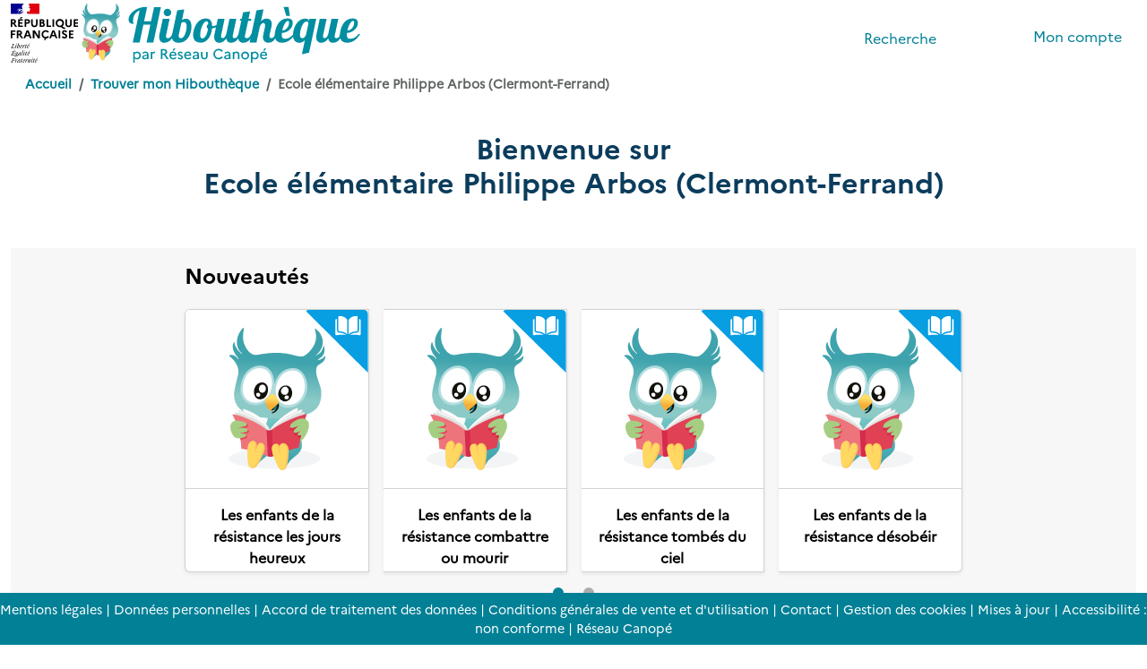

--- FILE ---
content_type: text/html; charset=UTF-8
request_url: https://v2.hiboutheque.fr/mediatheques/15-ecole-elementaire-philippe-arbos/
body_size: 5361
content:
<!DOCTYPE html>
<html lang="fr" data-turbo="false">

	<head>

                                                                        
		<title>
			    Ecole élémentaire Philippe Arbos
	(Clermont-Ferrand)		</title>

		<!--
		Is used for the design of this website:
		Symfony 6.4, Copyright (c) 2004-present Fabien Potencier
		License: https://symfony.com/doc/5.4/contributing/code/license.html
		-->

		<!--
		Is used for the front office of this website:
		Bootstrap, version 5.3
		License: https://github.com/twbs/bootstrap/blob/master/LICENSE
		Creative commons license CC BY 3.0.: https://creativecommons.org/licenses/by/3.0/
		jQuery, version 3.7
		License: https://jquery.org/license/
		-->

		<meta name="description" content="Gestionnaire de médiathèques - Description meta-données" />
		<meta charset="utf-8" />
		<meta name="viewport" content="width=device-width, initial-scale=1, shrink-to-fit=no" />
		<meta name="author" content="Réseau Canopé" />
		<meta name="copyright" content="© 2026 Copyright Réseau Canopé" />		

		<link rel="stylesheet" href="/build/207.7f206f01.css" data-turbo-track="reload"><link rel="stylesheet" href="/build/app.7db42567.css" data-turbo-track="reload">
		
		<script src="/build/runtime.1b5762f4.js" defer data-turbo-track="reload"></script><script src="/build/207.a66c750d.js" defer data-turbo-track="reload"></script><script src="/build/app.5eca65cc.js" defer data-turbo-track="reload"></script>
		
		<link rel="shortcut icon" href="/favicon.ico">

<link rel="apple-touch-icon" sizes="40x40" href="/images/favicons/apple-touch-icon-40x40.png">
<link rel="apple-touch-icon" sizes="57x57" href="/images/favicons/apple-touch-icon-57x57.png">
<link rel="apple-touch-icon" sizes="58x58" href="/images/favicons/apple-touch-icon-58x58.png">
<link rel="apple-touch-icon" sizes="60x60" href="/images/favicons/apple-touch-icon-60x60.png">
<link rel="apple-touch-icon" sizes="72x72" href="/images/favicons/apple-touch-icon-72x72.png">
<link rel="apple-touch-icon" sizes="80x80" href="/images/favicons/apple-touch-icon-80x80.png">
<link rel="apple-touch-icon" sizes="87x87" href="/images/favicons/apple-touch-icon-87x87.png">
<link rel="apple-touch-icon" sizes="100x100" href="/images/favicons/apple-touch-icon-100x100.png">
<link rel="apple-touch-icon" sizes="114x114" href="/images/favicons/apple-touch-icon-114x114.png">
<link rel="apple-touch-icon" sizes="120x120" href="/images/favicons/apple-touch-icon-120x120.png">
<link rel="apple-touch-icon" sizes="144x144" href="/images/favicons/apple-touch-icon-144x144.png">
<link rel="apple-touch-icon" sizes="152x152" href="/images/favicons/apple-touch-icon-152x152.png">
<link rel="apple-touch-icon" sizes="167x167" href="/images/favicons/apple-touch-icon-167x167.png">
<link rel="apple-touch-icon" sizes="180x180" href="/images/favicons/apple-touch-icon-180x180.png">
<link rel="apple-touch-icon" sizes="1024x1024" href="/images/favicons/apple-touch-icon-1024x1024.png">

<link rel="icon" sizes="16x16" href="/images/favicons/android-icon-16x16.png">
<link rel="icon" sizes="22x22" href="/images/favicons/android-icon-22x22.png">
<link rel="icon" sizes="24x24" href="/images/favicons/android-icon-24x24.png">
<link rel="icon" sizes="32x32" href="/images/favicons/android-icon-32x32.png">
<link rel="icon" sizes="33x33" href="/images/favicons/android-icon-33x33.png">
<link rel="icon" sizes="36x36" href="/images/favicons/android-icon-36x36.png">
<link rel="icon" sizes="44x44" href="/images/favicons/android-icon-44x44.png">
<link rel="icon" sizes="48x48" href="/images/favicons/android-icon-48x48.png">
<link rel="icon" sizes="64x64" href="/images/favicons/android-icon-64x64.png">
<link rel="icon" sizes="66x66" href="/images/favicons/android-icon-66x66.png">
<link rel="icon" sizes="72x72" href="/images/favicons/android-icon-72x72.png">
<link rel="icon" sizes="88x88" href="/images/favicons/android-icon-88x88.png">
<link rel="icon" sizes="96x96" href="/images/favicons/android-icon-96x96.png">
<link rel="icon" sizes="144x144" href="/images/favicons/android-icon-144x144.png">
<link rel="icon" sizes="192x192" href="/images/favicons/android-icon-192x192.png">
<link rel="icon" sizes="512x512" href="/images/favicons/android-icon-512x512.png">
	</head>

	<body id="pagemediatheque">
        <a href="#contenu-pincipal" class="skip-link">Aller au contenu principal</a>

		
		
    
<nav class="d-flex justify-content-between flex-wrap px-2 py-0 mb-0">

	<div class="p-1 align-self-center">
		<span class="navbar-brand text-bleuvert">
			<img class="d-inline-block align-middle" src="/images/gouvernement-de-la-republique-francaise.svg" height="66" alt="Logo de la République française">
		</span>

		<a class="navbar-brand text-bleuvert" href="/" aria-label="Accéder à la page d'accueil d'Hibouthèque">
			<img class="d-inline-block align-middle" src="/images/hiboutheque-logo-mascotte.svg" height="66" alt="Logo d'Hibouthèque">
		</a>
		
                    <span class="d-none d-md-inline-block align-middle">
                            </span>
        	</div>

	<div class="p-1 align-self-center">
		<ul class="nav justify-content-start">

			                                                            <li class="nav-item mt-2">
                                                            <a class="nav-link" href="/mediatheque-15-ecole-elementaire-philippe-arbos/recherche-de-documents/recherche-simple/">
                                    <i class="align-middle font-weight-bold fas fa-search" aria-hidden="true"></i>
                                    <span class="align-middle d-none d-lg-inline-block">Recherche</span>
                                </a>
                                                    </li>

                        <li class="d-none d-lg-inline-block mt-2">
                            <i class="nav-link align-middle fas fa-minus fa-rotate-90 text-bleuvert" aria-hidden="true"></i>
                        </li>
                                    
                                            
                			
							                                            <li class="nav-item pt-2">
                                                            <a class="nav-link active" href="/mediatheques/15-ecole-elementaire-philippe-arbos/connexion">
                                    <i class="align-middle font-weight-bold fas fa-user" aria-hidden="true"></i>
                                    Mon compte
                                </a>
                                                    </li>
                    				
							
		</ul>
	</div>
</nav>

            

    		
    	

        <div class="container-fluid d-flex justify-content-between" id="header">
            <div class="row p-0">
                <nav aria-label="breadcrumb">
                    <ol class="breadcrumb rounded-0">
                        	<li class="breadcrumb-item"><a href="/" title="Hibouthèque">Accueil</a></li>
	<li class="breadcrumb-item">
		<a href="/mediatheques/" title="Trouver mon Hibouthèque">Trouver mon Hibouthèque</a>
	</li>
	<li class="breadcrumb-item active" aria-current="page">    Ecole élémentaire Philippe Arbos
	(Clermont-Ferrand)</li>
                    </ol>
                </nav>
            </div>

                                </div>

		    <div class="container-fluid mt-3 pb-3">

        <div class="row my-0">
            <div class="col-sm-12 col-md-12 col-lg-12">
                <h1 class="text-center">Bienvenue sur<br />    Ecole élémentaire Philippe Arbos
	(Clermont-Ferrand)</h1>
            </div>
        </div>

        
                                    <div class="row">
                    <div class="col-sm-12 col-md-12 col-lg-12 m-0 mt-4 p-0">
                        <div class="container-fluid d-none d-sm-none d-md-inline-block d-lg-inline-block d-xl-inline-block py-3 px-1 bg-grisclair mt-4">
                            <div class="row">
                                <div class="col-sm-12 col-md-12 col-lg-12">
                                    <div class="row p-0 mt-0 mx-5">
                                        <div class="col-sm-12 col-md-12 col-lg-12 text-center">
                                            <div id="carouselhome" class="carousel slide" data-bs-ride="carousel">
	<div class="carousel-inner" style="padding-left:10%; padding-right:10%;">
    
        <div class="text-start">
            <h2 class="text-noir ms-2">Nouveautés</h2>
        </div>

                                    <div class="carousel-item active">
                <div class="card-group py-3">
            
            			        		
<div class="card d-inline-block mx-2 shadow-sm align-top" style="width:20%; heigth:100%;">

	    	
		<div class="card-header bg-white d-block p-0 clearfix" style="height:200px; background-image:url('../../images/hiboux/hibou-lecture-assis.svg'); background-repeat:no-repeat; background-size:auto 80%; background-position: center;">
			<a href="/documents/12398892-les-enfants-de-la-resistance-les-jours-heureux/" class="stretched-link" title="Les enfants de la résistance les jours heureux">
				<img src="/images/pictos/livre-triangle.svg" class="card-img-top d-inline-block float-end" alt="Les enfants de la résistance les jours heureux" title="Les enfants de la résistance les jours heureux" style="width:35%;" loading="lazy">
			</a>
		</div>
	
	<div class="card-body pb-0">
		<p class="card-title">
			Les enfants de la résistance les jours heureux
		</p>
		<p class="card-subtitle mb-2">
			<small>
				<span class="text-bleunoir">
					
				</span>
				<span class="text-gris">
									</span>
			</small>
		</p>
	</div>
</div>
                        
                        
                                
            			        		
<div class="card d-inline-block mx-2 shadow-sm align-top" style="width:20%; heigth:100%;">

	    	
		<div class="card-header bg-white d-block p-0 clearfix" style="height:200px; background-image:url('../../images/hiboux/hibou-lecture-assis.svg'); background-repeat:no-repeat; background-size:auto 80%; background-position: center;">
			<a href="/documents/12398885-les-enfants-de-la-resistance-combattre-ou-mourir/" class="stretched-link" title="Les enfants de la résistance combattre ou mourir">
				<img src="/images/pictos/livre-triangle.svg" class="card-img-top d-inline-block float-end" alt="Les enfants de la résistance combattre ou mourir" title="Les enfants de la résistance combattre ou mourir" style="width:35%;" loading="lazy">
			</a>
		</div>
	
	<div class="card-body pb-0">
		<p class="card-title">
			Les enfants de la résistance combattre ou mourir
		</p>
		<p class="card-subtitle mb-2">
			<small>
				<span class="text-bleunoir">
					
				</span>
				<span class="text-gris">
									</span>
			</small>
		</p>
	</div>
</div>
                        
                        
                                
            			        		
<div class="card d-inline-block mx-2 shadow-sm align-top" style="width:20%; heigth:100%;">

	    	
		<div class="card-header bg-white d-block p-0 clearfix" style="height:200px; background-image:url('../../images/hiboux/hibou-lecture-assis.svg'); background-repeat:no-repeat; background-size:auto 80%; background-position: center;">
			<a href="/documents/12398878-les-enfants-de-la-resistance-tombes-du-ciel/" class="stretched-link" title="Les enfants de la résistance tombés du ciel">
				<img src="/images/pictos/livre-triangle.svg" class="card-img-top d-inline-block float-end" alt="Les enfants de la résistance tombés du ciel" title="Les enfants de la résistance tombés du ciel" style="width:35%;" loading="lazy">
			</a>
		</div>
	
	<div class="card-body pb-0">
		<p class="card-title">
			Les enfants de la résistance tombés du ciel
		</p>
		<p class="card-subtitle mb-2">
			<small>
				<span class="text-bleunoir">
					
				</span>
				<span class="text-gris">
									</span>
			</small>
		</p>
	</div>
</div>
                        
                        
                                
            			        		
<div class="card d-inline-block mx-2 shadow-sm align-top" style="width:20%; heigth:100%;">

	    	
		<div class="card-header bg-white d-block p-0 clearfix" style="height:200px; background-image:url('../../images/hiboux/hibou-lecture-assis.svg'); background-repeat:no-repeat; background-size:auto 80%; background-position: center;">
			<a href="/documents/12398871-les-enfants-de-la-resistance-desobeir/" class="stretched-link" title="Les enfants de la résistance désobéir">
				<img src="/images/pictos/livre-triangle.svg" class="card-img-top d-inline-block float-end" alt="Les enfants de la résistance désobéir" title="Les enfants de la résistance désobéir" style="width:35%;" loading="lazy">
			</a>
		</div>
	
	<div class="card-body pb-0">
		<p class="card-title">
			Les enfants de la résistance désobéir
		</p>
		<p class="card-subtitle mb-2">
			<small>
				<span class="text-bleunoir">
					
				</span>
				<span class="text-gris">
									</span>
			</small>
		</p>
	</div>
</div>
                        
                            </div>
                </div>
                <div class="carousel-item">
                <div class="card-group py-3">
                        
                                
            			        		
<div class="card d-inline-block mx-2 shadow-sm align-top" style="width:20%; heigth:100%;">

	    	
		<div class="card-header bg-white d-block p-0 clearfix" style="height:200px; background-image:url('../../images/hiboux/hibou-lecture-assis.svg'); background-repeat:no-repeat; background-size:auto 80%; background-position: center;">
			<a href="/documents/12398859-les-enfants-de-la-resistance-le-pays-divise/" class="stretched-link" title="Les enfants de la résistance le pays divisé">
				<img src="/images/pictos/livre-triangle.svg" class="card-img-top d-inline-block float-end" alt="Les enfants de la résistance le pays divisé" title="Les enfants de la résistance le pays divisé" style="width:35%;" loading="lazy">
			</a>
		</div>
	
	<div class="card-body pb-0">
		<p class="card-title">
			Les enfants de la résistance le pays divisé
		</p>
		<p class="card-subtitle mb-2">
			<small>
				<span class="text-bleunoir">
					
				</span>
				<span class="text-gris">
									</span>
			</small>
		</p>
	</div>
</div>
                        
                        
                                
            			        		
<div class="card d-inline-block mx-2 shadow-sm align-top" style="width:20%; heigth:100%;">

	    	
		<div class="card-header bg-white d-block p-0 clearfix" style="height:200px; background-image:url('../../images/hiboux/hibou-lecture-assis.svg'); background-repeat:no-repeat; background-size:auto 80%; background-position: center;">
			<a href="/documents/12398849-les-enfants-de-la-resistance-l-escalade/" class="stretched-link" title="Les enfants de la résistance l'escalade">
				<img src="/images/pictos/livre-triangle.svg" class="card-img-top d-inline-block float-end" alt="Les enfants de la résistance l'escalade" title="Les enfants de la résistance l'escalade" style="width:35%;" loading="lazy">
			</a>
		</div>
	
	<div class="card-body pb-0">
		<p class="card-title">
			Les enfants de la résistance l'escalade
		</p>
		<p class="card-subtitle mb-2">
			<small>
				<span class="text-bleunoir">
					
				</span>
				<span class="text-gris">
									</span>
			</small>
		</p>
	</div>
</div>
                        
                        
                                
            			        		
<div class="card d-inline-block mx-2 shadow-sm align-top" style="width:20%; heigth:100%;">

	    	
		<div class="card-header bg-white d-block p-0 clearfix" style="height:200px; background-image:url('../../images/hiboux/hibou-lecture-assis.svg'); background-repeat:no-repeat; background-size:auto 80%; background-position: center;">
			<a href="/documents/12398838-les-enfants-de-la-resistance-les-deux-geants/" class="stretched-link" title="Les enfants de la résistance les deux géants">
				<img src="/images/pictos/livre-triangle.svg" class="card-img-top d-inline-block float-end" alt="Les enfants de la résistance les deux géants" title="Les enfants de la résistance les deux géants" style="width:35%;" loading="lazy">
			</a>
		</div>
	
	<div class="card-body pb-0">
		<p class="card-title">
			Les enfants de la résistance les deux géants
		</p>
		<p class="card-subtitle mb-2">
			<small>
				<span class="text-bleunoir">
					
				</span>
				<span class="text-gris">
									</span>
			</small>
		</p>
	</div>
</div>
                        
                        
                                
            			        		
<div class="card d-inline-block mx-2 shadow-sm align-top" style="width:20%; heigth:100%;">

	    	
		<div class="card-header bg-white d-block p-0 clearfix" style="height:200px; background-image:url('../../images/hiboux/hibou-lecture-assis.svg'); background-repeat:no-repeat; background-size:auto 80%; background-position: center;">
			<a href="/documents/12398831-les-enfants-de-la-resistance-premieres-repressions/" class="stretched-link" title="Les enfants de la résistance premières répressions">
				<img src="/images/pictos/livre-triangle.svg" class="card-img-top d-inline-block float-end" alt="Les enfants de la résistance premières répressions" title="Les enfants de la résistance premières répressions" style="width:35%;" loading="lazy">
			</a>
		</div>
	
	<div class="card-body pb-0">
		<p class="card-title">
			Les enfants de la résistance premières répressions
		</p>
		<p class="card-subtitle mb-2">
			<small>
				<span class="text-bleunoir">
					
				</span>
				<span class="text-gris">
									</span>
			</small>
		</p>
	</div>
</div>
                        
                        
                            </div>
                </div>
                    	</div>

	<a class="carousel-control-prev" href="#carouselhome" role="button" data-bs-slide="prev" style="width:10%;">
		<i class="fas fa-chevron-left fa-w-10 fa-3x text-bleuvert"></i>
		<span class="visually-hidden">Précédent</span>
	</a>
	<a class="carousel-control-next" href="#carouselhome" role="button" data-bs-slide="next" style="width:10%;">
		<i class="fas fa-chevron-right fa-w-10 fa-3x text-bleuvert"></i>
		<span class="visually-hidden">Suivant</span>
	</a>
    
	<ol class="carousel-indicators" style="position:relative;">
                                                            <li data-bs-target="#carouselhome" data-bs-slide-to="0" class="bg-bleuvert active"></li>
                            <li data-bs-target="#carouselhome" data-bs-slide-to="1" class="bg-bleuvert"></li>
                        </ol>
</div>
                                        </div>
                                    </div>
                                </div>
                            </div>
                        </div>
                    </div>
                </div>
                        </div>

		<div class="container-fluid mt-4 mb-4 pb-5" id="contenu-pincipal">
			                						
            <div class="row">
				<div class="col-sm-12 col-md-12 col-lg-12 px-5">
					
    
    
        
                    <div class="container mt-4">
                <div class="row">
                    <div class="col-sm-6 col-md-6 col-lg-6 mb-4">
                        <div class="bloc bg-fondbleu h-100 p-4 text-start">
                            <div class="clearfix">

	<h2 class="text-noir">Recherche de documents</h2>

		
</div>
                            <form method="get" mediatheque="Ecole élémentaire Philippe Arbos">

	<label class="text-bleuvert size-09 mt-3">Saisissez votre recherche</label>	
	<i class="fas fa-question-circle d-inline text-bleuvert size-13" data-bs-toggle="tooltip" data-bs-html="true" data-placement="top" title='La recherche est faite<br />dans titre + résumé + mot-clé + auteur'></i>

<div class="d-none">
	<div class="mb-3"><label for="recherchetype" class="form-label">TraductionRecherchetype</label><input type="text" id="recherchetype" name="recherchetype" placeholder="TraductionRecherchetype" maxlength="120" class="form-control" /></div>
</div>

<div class="col-sm-12 col-md-12 col-lg-12 mt-3 p-0">
	
	<label class="d-none form-label" for="auteurtitreresumemotclef">Recherche simple</label>
	
	<input type="text" id="auteurtitreresumemotclef" name="auteurtitreresumemotclef" placeholder="Recherche simple" maxlength="120" class="mt-1 border border-1 border-bleuvert form-control" />
</div>

<div class="col-sm-12 col-md-12 col-lg-12 p-0">
	<div class="form-group mb-3 mt-3 text-end">
		<button class="bouton bouton-bleuvert js-spinner" data-spinner="Votre recherche<br />est en cours" type="submit" title="Rechercher"><i class="fas fa-search"></i> Rechercher</button>
	</div>
</div>

</form>
                        </div>
                    </div>
                    <div class="col-sm-6 col-md-6 col-lg-6 mb-4">
                        <div class="bloc bg-fondgrisclair h-100 p-4 text-center">
                            
                                <div class="clearfix text-start">
                                    <h2 class="text-noir mb-3">Découvrir</h2>
                                </div>
                                                                    <div class="text-center mb-4">


<a href="/mediatheque/15-ecole-elementaire-philippe-arbos/documents/?recherchetype=decouvrir&genrelitteraire[]=bande-dessinee" title="Bandes dessinées">
    <img style="max-width:200px;" class="d-inline m-2" src="/images/pictos/bande-dessinee-rectangle.svg" alt="Bandes dessinées" title="Bandes dessinées">
</a>

<a href="/mediatheque/15-ecole-elementaire-philippe-arbos/documents/?recherchetype=decouvrir&genrelitteraire[]=roman" title="Romans">
    <img style="max-width:200px;" class="d-inline m-2" src="/images/pictos/roman-rectangle.svg" alt="Romans" title="Romans">
</a>

<a href="/mediatheque/15-ecole-elementaire-philippe-arbos/documents/?recherchetype=decouvrir&genrelitteraire[]=album" title="Albums">
    <img style="max-width:200px;" class="d-inline m-2" src="/images/pictos/album-rectangle.svg" alt="Albums" title="Albums">
</a>

<a href="/mediatheque/15-ecole-elementaire-philippe-arbos/documents/?recherchetype=decouvrir&nature[]=fiction" title="Fictions">
    <img style="max-width:200px;" class="d-inline m-2" src="/images/pictos/fiction-rectangle.svg" alt="Fictions" title="Fictions">
</a>

<a href="/mediatheque/15-ecole-elementaire-philippe-arbos/documents/?recherchetype=decouvrir&genrelitteraire[]=theatre" title="Théâtre">
    <img style="max-width:200px;" class="d-inline m-2" src="/images/pictos/theatre-rectangle.svg" alt="Théâtre" title="Théâtre">
</a>

<a href="/mediatheque/15-ecole-elementaire-philippe-arbos/documents/?recherchetype=decouvrir&genrelitteraire[]=conte&genrelitteraire[]=poesie" title="Contes, Poésie">
    <img style="max-width:200px;" class="d-inline m-2" src="/images/pictos/conte-rectangle.svg" alt="Contes, Poésie" title="Contes, Poésie">
</a>

<a href="/mediatheque/15-ecole-elementaire-philippe-arbos/documents/?recherchetype=dewey&support[]=livre&nature[]=documentaire" title="Livres documentaires">
    <img style="max-width:200px;" class="d-inline m-2" src="/images/pictos/livre-documentaire-rectangle.svg" alt="Livres documentaires" title="Livres documentaires">
</a>

<a href="/mediatheque/15-ecole-elementaire-philippe-arbos/documents/?recherchetype=decouvrir&support[]=periodique" title="Revues, magazines">
    <img style="max-width:200px;" class="d-inline m-2" src="/images/pictos/periodique-rectangle.svg" alt="Revues, magazines" title="Revues, magazines">
</a>


</div>
                                                            
                                                    </div>
                    </div>
                </div>
            </div>
            
				</div>
			</div>
		</div>

		<footer class="page-footer fixed-bottom bg-bleuvert text-white">
	<div class="text-center pt-2 pb-2">
		
	    <a class="text-white" href="/mentions-legales/">Mentions légales</a> |
		
        <a class="text-white" href="/politique-de-confidentialite/">Données personnelles</a> |

        <a class="text-white" href="/accord-de-traitement-des-donnees/">Accord de traitement des données</a> |
		
        <a class="text-white" href="/conditions-generales-de-vente-et-d-utilisation/">Conditions générales de vente et d'utilisation</a> |

                                    <a class="text-white" href="/contact/">Contact</a> | 
                            
        <a class="text-white" href="/gestion-des-cookies/">Gestion des cookies</a> |
		
        <a class="text-white" href="/mises-a-jour/">Mises à jour</a> |

        <a class="text-white" href="/accessibilite/">Accessibilité : non conforme</a> |
		
                
        <a class="text-white" target="_blank" rel="noopener" href="https://www.reseau-canope.fr/">Réseau Canopé</a>
	</div>
</footer>

		<a href="" id="top" style="display:none;">
    <img src="/images/retour-en-haut.svg" alt="Retour en haut de la page" title="Retour en haut de la page" height="38" width="38" />
</a>
        
		    <!-- Matomo - Output - Acceptation du dépôt et la lecture de cookies anonymisés -->

    <!-- Placer la div mais non visible pour éviter l'erreur en console "Unable to find opt-out content div: "matomo-opt-out"" -->
    <div id="matomo-opt-out" style="visibility:hidden; position:absolute; top:-1000px; left:-1000px; "></div>

    <!-- Charger le script -->
            <script type="text/javascript" src="https://piwik.reseau-canope.fr/index.php?module=CoreAdminHome&action=optOutJS&divId=matomo-opt-out&language=fr&showIntro=0" defer></script>
    	</body>

</html>


--- FILE ---
content_type: text/css
request_url: https://v2.hiboutheque.fr/build/app.7db42567.css
body_size: 67288
content:
@font-face{font-display:swap;font-family:Roboto;font-style:normal;font-weight:400;src:local("Roboto"),local("Roboto-Regular"),url(https://fonts.gstatic.com/s/roboto/v20/KFOmCnqEu92Fr1Mu72xKOzY.woff2) format("woff2");unicode-range:u+0460-052f,u+1c80-1c88,u+20b4,u+2de0-2dff,u+a640-a69f,u+fe2e-fe2f}@font-face{font-display:swap;font-family:Roboto;font-style:normal;font-weight:400;src:local("Roboto"),local("Roboto-Regular"),url(https://fonts.gstatic.com/s/roboto/v20/KFOmCnqEu92Fr1Mu5mxKOzY.woff2) format("woff2");unicode-range:u+0400-045f,u+0490-0491,u+04b0-04b1,u+2116}@font-face{font-display:swap;font-family:Roboto;font-style:normal;font-weight:400;src:local("Roboto"),local("Roboto-Regular"),url(https://fonts.gstatic.com/s/roboto/v20/KFOmCnqEu92Fr1Mu7mxKOzY.woff2) format("woff2");unicode-range:u+1f??}@font-face{font-display:swap;font-family:Roboto;font-style:normal;font-weight:400;src:local("Roboto"),local("Roboto-Regular"),url(https://fonts.gstatic.com/s/roboto/v20/KFOmCnqEu92Fr1Mu4WxKOzY.woff2) format("woff2");unicode-range:u+0370-03ff}@font-face{font-display:swap;font-family:Roboto;font-style:normal;font-weight:400;src:local("Roboto"),local("Roboto-Regular"),url(https://fonts.gstatic.com/s/roboto/v20/KFOmCnqEu92Fr1Mu7WxKOzY.woff2) format("woff2");unicode-range:u+0102-0103,u+0110-0111,u+0128-0129,u+0168-0169,u+01a0-01a1,u+01af-01b0,u+1ea0-1ef9,u+20ab}@font-face{font-display:swap;font-family:Roboto;font-style:normal;font-weight:400;src:local("Roboto"),local("Roboto-Regular"),url(https://fonts.gstatic.com/s/roboto/v20/KFOmCnqEu92Fr1Mu7GxKOzY.woff2) format("woff2");unicode-range:u+0100-024f,u+0259,u+1e??,u+2020,u+20a0-20ab,u+20ad-20cf,u+2113,u+2c60-2c7f,u+a720-a7ff}@font-face{font-display:swap;font-family:Roboto;font-style:normal;font-weight:400;src:local("Roboto"),local("Roboto-Regular"),url(https://fonts.gstatic.com/s/roboto/v20/KFOmCnqEu92Fr1Mu4mxK.woff2) format("woff2");unicode-range:u+00??,u+0131,u+0152-0153,u+02bb-02bc,u+02c6,u+02da,u+02dc,u+2000-206f,u+2074,u+20ac,u+2122,u+2191,u+2193,u+2212,u+2215,u+feff,u+fffd}@font-face{font-family:Marianne-Bold;font-style:normal;font-weight:400;src:url(/build/fonts/Marianne-Bold.b7d17a6c.woff2) format("woff2"),url(/build/fonts/Marianne-Bold.81a93c4a.woff) format("woff")}@font-face{font-family:Marianne-BoldItalic;font-style:normal;font-weight:400;src:url(/build/fonts/Marianne-BoldItalic.d3fe1dd5.woff2) format("woff2"),url(/build/fonts/Marianne-BoldItalic.175a56c7.woff) format("woff")}@font-face{font-family:Marianne-ExtraBold;font-style:normal;font-weight:400;src:url(/build/fonts/Marianne-ExtraBold.8cce4c3a.woff2) format("woff2"),url(/build/fonts/Marianne-ExtraBold.3bafb705.woff) format("woff")}@font-face{font-family:Marianne-ExtraBoldItalic;font-style:normal;font-weight:400;src:url(/build/fonts/Marianne-ExtraBoldItalic.3e9a6f30.woff2) format("woff2"),url(/build/fonts/Marianne-ExtraBoldItalic.01727e0b.woff) format("woff")}@font-face{font-family:Marianne-Light;font-style:normal;font-weight:400;src:url(/build/fonts/Marianne-Light.d3bbed24.woff2) format("woff2"),url(/build/fonts/Marianne-Light.42694e62.woff) format("woff")}@font-face{font-family:Marianne-LightItalic;font-style:normal;font-weight:400;src:url(/build/fonts/Marianne-LightItalic.e2ae199b.woff2) format("woff2"),url(/build/fonts/Marianne-LightItalic.b369ac68.woff) format("woff")}@font-face{font-family:Marianne-Medium;font-style:normal;font-weight:400;src:url(/build/fonts/Marianne-Medium.05b552bd.woff2) format("woff2"),url(/build/fonts/Marianne-Medium.a3a0a481.woff) format("woff")}@font-face{font-family:Marianne-MediumItalic;font-style:normal;font-weight:400;src:url(/build/fonts/Marianne-MediumItalic.be993b9d.woff2) format("woff2"),url(/build/fonts/Marianne-MediumItalic.13030beb.woff) format("woff")}@font-face{font-family:Marianne-Regular;font-style:normal;font-weight:400;src:url(/build/fonts/Marianne-Regular.96357e25.woff2) format("woff2"),url(/build/fonts/Marianne-Regular.fb85e4be.woff) format("woff")}@font-face{font-family:Marianne-RegularItalic;font-style:normal;font-weight:400;src:url(/build/fonts/Marianne-RegularItalic.76f45c42.woff2) format("woff2"),url(/build/fonts/Marianne-RegularItalic.95da520f.woff) format("woff")}@font-face{font-family:Marianne-Thin;font-style:normal;font-weight:400;src:url(/build/fonts/Marianne-Thin.baabb534.woff2) format("woff2"),url(/build/fonts/Marianne-Thin.8a6326f1.woff) format("woff")}@font-face{font-family:Marianne-ThinItalic;font-style:normal;font-weight:400;src:url(/build/fonts/Marianne-ThinItalic.020c73a2.woff2) format("woff2"),url(/build/fonts/Marianne-ThinItalic.2af07430.woff) format("woff")}body{color:#5e6363!important;margin-top:0!important}body#pagehome,body#pagemediatheque{font-family:Marianne-Regular,sans-serif!important}.font-marianne-bold{font-family:Marianne-Bold,sans-serif!important}.font-marianne-bolditalic{font-family:Marianne-BoldItalic,sans-serif!important}.font-marianne-extrabold{font-family:Marianne-ExtraBold,sans-serif!important}.font-marianne-extrabolditalic{font-family:Marianne-ExtraBoldItalic,sans-serif!important}.font-marianne-light{font-family:Marianne-Light,sans-serif!important}.font-marianne-lightitalic{font-family:Marianne-LightItalic,sans-serif!important}.font-marianne-medium{font-family:Marianne-Medium,sans-serif!important}.font-marianne-mediumitalic{font-family:Marianne-MediumItalic,sans-serif!important}.font-marianne-regular{font-family:Marianne-Regular,sans-serif!important}.font-marianne-regularitalic{font-family:Marianne-RegularItalic,sans-serif!important}.font-marianne-thin{font-family:Marianne-Thin,sans-serif!important}.font-marianne-thinitalic{font-family:Marianne-ThinItalic,sans-serif!important}.font-weight-100{font-weight:100}.font-weight-200{font-weight:200}.font-weight-300{font-weight:300}.font-weight-400{font-weight:400}.font-weight-500{font-weight:500}.font-weight-600{font-weight:600}.font-weight-700{font-weight:700}.font-weight-800{font-weight:800}.font-weight-900{font-weight:900}.font-weight-lighter{font-weight:lighter}.font-weight-normal{font-weight:400}.font-weight-bold{font-weight:700}.font-weight-bolder{font-weight:bolder}[class=row]{margin:0;padding:0}hr{height:.5px!important;margin-bottom:0!important;margin-top:-6px!important}.cards-miseajour hr,hr{background-color:#028096!important}.cards-miseajour hr{margin-bottom:25px!important;margin-top:25px!important}h1{font-size:32px!important}h1,h2{color:#0b3c5c!important;font-family:Marianne-Bold,sans-serif!important}h2{font-size:24px!important}h3{color:#0b3c5c!important;font-family:Marianne-Bold,sans-serif!important;font-size:20px!important}h4{font-size:18px!important}h4,h5{color:#0b3c5c!important;font-family:Marianne-Medium,sans-serif!important}h5{font-size:16px!important}h6{color:#0b3c5c!important;font-family:Marianne-Medium,sans-serif!important;font-size:14px!important}li,p{color:#000!important}p .font-weight-bold,p strong{font-size:16px!important}p .font-weight-bold,p strong,p.fauxh3accueil{font-family:Marianne-Bold,sans-serif!important}p.fauxh3accueil{color:#028096!important;font-size:20px!important}a{color:#1758d1;text-decoration:none!important}a:hover{cursor:pointer!important}.nounderline:hover{text-decoration:none!important}i{margin-left:3px;margin-right:3px}a i{margin-top:-6px}i.bi-exclamation-circle-fill:hover,i.bi-question-circle-fill:hover,i.fa-exclamation-circle:hover,i.fa-question-circle:hover{cursor:pointer}.text-blanc{color:#fff!important}.text-noir{color:#000!important}.text-grisclair{color:#f7f7f7!important}.text-grismedium{color:#bcbcbc!important}.text-gris{color:#5e6363!important}.text-rouge{color:#e02d52!important}.text-texteactif{color:#1758d1!important}.text-objetactif{color:#adf9ff!important}.text-fondbleu{color:#e0f9ff!important}.text-fondgrisfonce{color:#e8eaeb!important}.text-fondgrisclair{color:#f7f7f7!important}.text-fondviolet{color:#f0edfc!important}.text-bleuvert{color:#028096!important}.text-bleuverthover{color:#005e7b!important}.text-bleunoir{color:#0b3c5c!important}.text-bleunoirhover{color:#005e7b!important}.text-violet{color:#714eaa!important}.texthover-violet{color:#5d418d!important}.text-album{color:#06a981!important}.text-bande-dessinee{color:#2e50c3!important}.text-chanson,.text-conte,.text-poesie{color:#6a84db!important}.text-roman{color:#10a4b5!important}.text-theatre{color:#e01e8e!important}.text-fiction{color:#3c7c81!important}.text-documentaire{color:#714eaa!important}.text-fiction-documentaire{background-color:#2663c4!important}.text-audio{color:#e02d52!important}.text-jeu{color:#ee7105!important}.text-livre{color:#089ee2!important}.text-multisupport{color:#e02d52!important}.text-periodique{color:#9b538e!important}.text-video,.text-web{color:#e02d52!important}.text-autre{color:#9e9191!important}.text-hors-pret{color:#e02d52!important}.text-disponible{color:#329b5e!important}.text-prete{color:#9b538e!important}.text-reserve-a-mettre-de-cote{color:#2663c4!important}.text-reserve-mis-de-cote{color:#7149b2!important}.text-mis-au-pilon,.text-perdu{color:#6a6f7e!important}.text-alertefond{color:#f8d7da!important}.text-alerte{color:#b00020!important}.text-confirmationfond{color:#c3e6cb!important}.text-confirmation{color:#006a3e!important}.text-informationfond{color:#ffeeba!important}.text-information{color:#a83f02!important}.text-abonnementencours{color:#000!important}.text-abonnementarenouveler{color:#a83f02!important}.text-abonnementavenir{color:#0b3c5c!important}.text-abonnementavalider{color:#329b5e!important}.text-abonnementechu{color:#e02d52!important}.text-commandeavalider{color:#329b5e!important}.text-commandevalidee{color:#000!important}.text-conversionenattentedelabase{color:#0b3c5c!important}.text-conversionencours{color:#329b5e!important}.text-conversionterminee{color:#000!important}.text-conversionannulee{color:#e02d52!important}.bg-blanc{background-color:#fff!important}.bg-noir{background-color:#000!important}.bg-grisclair{background-color:#f7f7f7!important}.bg-grismedium{background-color:#bcbcbc!important}.bg-gris{background-color:#5e6363!important}.bg-rouge{background-color:#e02d52!important}.bg-texteactif{background-color:#1758d1!important}.bg-objetactif{background-color:#adf9ff!important}.bg-fondbleu{background-color:#e0f9ff!important}.bg-fondgrisfonce{background-color:#e8eaeb!important}.bg-fondgrisclair{background-color:#f7f7f7!important}.bg-fondviolet{background-color:#f0edfc!important}.bg-bleuvert{background-color:#028096!important}.bg-bleuverthover{background-color:#005e7b!important}.bg-bleunoir{background-color:#0b3c5c!important}.bg-bleunoirhover{background-color:#005e7b!important}.bg-violet{background-color:#714eaa!important}.bg-violethover{background-color:#5d418d!important}.bg-album{background-color:#06a981!important}.bg-bande-dessinee{background-color:#2e50c3!important}.bg-chanson,.bg-conte,.bg-poesie{background-color:#6a84db!important}.bg-roman{background-color:#10a4b5!important}.bg-theatre{background-color:#e01e8e!important}.bg-fiction{background-color:#3c7c81!important}.bg-documentaire{background-color:#714eaa!important}.bg-fiction-documentaire{background-color:#2663c4!important}.bg-audio{background-color:#e02d52!important}.bg-jeu{background-color:#ee7105!important}.bg-livre{background-color:#089ee2!important}.bg-multisupport{background-color:#e02d52!important}.bg-periodique{background-color:#9b538e!important}.bg-video,.bg-web{background-color:#e02d52!important}.bg-autre{background-color:#9e9191!important}.bg-hors-pret{background-color:#e02d52!important}.bg-disponible{background-color:#329b5e!important}.bg-prete{background-color:#9b538e!important}.bg-reserve-a-mettre-de-cote{background-color:#2663c4!important}.bg-reserve-mis-de-cote{background-color:#7149b2!important}.bg-mis-au-pilon,.bg-perdu{background-color:#6a6f7e!important}.bg-alertefond{background-color:#f8d7da!important}.bg-alerte{background-color:#b00020!important}.bg-confirmationfond{background-color:#c3e6cb!important}.bg-confirmation{background-color:#006a3e!important}.bg-informationfond{background-color:#ffeeba!important}.bg-information{background-color:#a83f02!important}.bg-abonnementencours{background-color:#000!important}.bg-abonnementarenouveler{background-color:#a83f02!important}.bg-abonnementavenir{background-color:#0b3c5c!important}.bg-abonnementavalider{background-color:#329b5e!important}.bg-abonnementechu{background-color:#e02d52!important}.bg-commandeavalider{background-color:#329b5e!important}.bg-commandevalidee{background-color:#000!important}.bg-conversionenattentedelabase{background-color:#0b3c5c!important}.bg-conversionencours{background-color:#329b5e!important}.bg-conversionterminee{background-color:#000!important}.bg-conversionannulee{background-color:#e02d52!important}.border-blanc{border-color:#fff!important}.border-noir{border-color:#000!important}.border-grisclair{border-color:#f7f7f7!important}.border-grismedium{border-color:#bcbcbc!important}.border-gris{border-color:#5e6363!important}.border-rouge{border-color:#e02d52!important}.border-texteactif{border-color:#1758d1!important}.border-objetactif{border-color:#adf9ff!important}.border-fondbleu{border-color:#e0f9ff!important}.border-fondgrisfonce{border-color:#e8eaeb!important}.border-fondgrisclair{border-color:#f7f7f7!important}.border-fondviolet{border-color:#f0edfc!important}.border-bleuvert{border-color:#028096!important}.border-bleuverthover{border-color:#005e7b!important}.border-bleunoir{border-color:#0b3c5c!important}.border-bleunoirhover{border-color:#005e7b!important}.border-violet{border-color:#714eaa!important}.border-violethover{border-color:#5d418d!important}.border-album{border-color:#06a981!important}.border-bande-dessinee{border-color:#2e50c3!important}.border-chanson,.border-conte,.border-poesie{border-color:#6a84db!important}.border-roman{border-color:#10a4b5!important}.border-theatre{border-color:#e01e8e!important}.border-fiction{border-color:#3c7c81!important}.border-fiction-documentaire{background-color:#2663c4!important}.border-documentaire{border-color:#714eaa!important}.border-audio{border-color:#e02d52!important}.border-jeu{border-color:#ee7105!important}.border-livre{border-color:#089ee2!important}.border-multisupport{border-color:#e02d52!important}.border-periodique{border-color:#9b538e!important}.border-video,.border-web{border-color:#e02d52!important}.border-autre{border-color:#9e9191!important}.border-hors-pret{border-color:#e02d52!important}.border-disponible{border-color:#329b5e!important}.border-prete{border-color:#9b538e!important}.border-reserve-a-mettre-de-cote{border-color:#2663c4!important}.border-reserve-mis-de-cote{border-color:#7149b2!important}.border-mis-au-pilon,.border-perdu{border-color:#6a6f7e!important}.border-alertefond{border-color:#f8d7da!important}.border-alerte{border-color:#b00020!important}.border-confirmationfond{border-color:#c3e6cb!important}.border-confirmation{border-color:#006a3e!important}.border-informationfond{border-color:#ffeeba!important}.border-information{border-color:#a83f02!important}.border-abonnementencours{border-color:#000!important}.border-abonnementarenouveler{border-color:#a83f02!important}.border-abonnementavenir{border-color:#0b3c5c!important}.border-abonnementavalider{border-color:#329b5e!important}.border-abonnementechu{border-color:#e02d52!important}.border-commandeavalider{border-color:#329b5e!important}.border-commandevalidee{border-color:#000!important}.border-conversionenattentedelabase{border-color:#0b3c5c!important}.border-conversionencours{border-color:#329b5e!important}.border-conversionterminee{border-color:#000!important}.border-conversionannulee{border-color:#e02d52!important}.border-0{border-width:0!important}.border-1{border-width:1px!important}.border-2{border-width:2px!important}.border-3{border-width:3px!important}.border-4{border-width:4px!important}.border-5{border-width:5px!important}.border-top-0{border-top-width:0!important}.border-top-1{border-top-width:1px!important}.border-top-2{border-top-width:2px!important}.border-top-3{border-top-width:3px!important}.border-top-4{border-top-width:4px!important}.border-top-5{border-top-width:5px!important}.border-right-0{border-right-width:0!important}.border-right-1{border-right-width:1px!important}.border-right-2{border-right-width:2px!important}.border-right-3{border-right-width:3px!important}.border-right-4{border-right-width:4px!important}.border-right-5{border-right-width:5px!important}.border-bottom-0{border-bottom-width:0!important}.border-bottom-1{border-bottom-width:1px!important}.border-bottom-2{border-bottom-width:2px!important}.border-bottom-3{border-bottom-width:3px!important}.border-bottom-4{border-bottom-width:4px!important}.border-bottom-5{border-bottom-width:5px!important}.border-left-0{border-left-width:0!important}.border-left-1{border-left-width:1px!important}.border-left-2{border-left-width:2px!important}.border-left-3{border-left-width:3px!important}.border-left-4{border-left-width:4px!important}.border-left-5{border-left-width:5px!important}.rounded-0{border-radius:0!important}.rounded-10{border-radius:10px!important}.rounded-20{border-radius:20px!important}.rounded-30{border-radius:30px!important}.rounded-40{border-radius:40px!important}.rounded-50{border-radius:50px!important}.rounded-60{border-radius:60px!important}.rounded-70{border-radius:70px!important}.rounded-80{border-radius:80px!important}.rounded-90{border-radius:90px!important}.rounded-100{border-radius:100px!important}.rounded-top-left-0{border-top-left-radius:0!important}.rounded-top-left-10{border-top-left-radius:10px!important}.rounded-top-left-20{border-top-left-radius:20px!important}.rounded-top-left-30{border-top-left-radius:30px!important}.rounded-top-left-40{border-top-left-radius:40px!important}.rounded-top-left-50{border-top-left-radius:50px!important}.rounded-top-left-60{border-top-left-radius:60px!important}.rounded-top-left-70{border-top-left-radius:70px!important}.rounded-top-left-80{border-top-left-radius:80px!important}.rounded-top-left-90{border-top-left-radius:90px!important}.rounded-top-left-100{border-top-left-radius:100px!important}.rounded-top-right-0{border-top-right-radius:0!important}.rounded-top-right-10{border-top-right-radius:10px!important}.rounded-top-right-20{border-top-right-radius:20px!important}.rounded-top-right-30{border-top-right-radius:30px!important}.rounded-top-right-40{border-top-right-radius:40px!important}.rounded-top-right-50{border-top-right-radius:50px!important}.rounded-top-right-60{border-top-right-radius:60px!important}.rounded-top-right-70{border-top-right-radius:70px!important}.rounded-top-right-80{border-top-right-radius:80px!important}.rounded-top-right-90{border-top-right-radius:90px!important}.rounded-top-right-100{border-top-right-radius:100px!important}.rounded-bottom-left-0{border-bottom-left-radius:0!important}.rounded-bottom-left-10{border-bottom-left-radius:10px!important}.rounded-bottom-left-20{border-bottom-left-radius:20px!important}.rounded-bottom-left-30{border-bottom-left-radius:30px!important}.rounded-bottom-left-40{border-bottom-left-radius:40px!important}.rounded-bottom-left-50{border-bottom-left-radius:50px!important}.rounded-bottom-left-60{border-bottom-left-radius:60px!important}.rounded-bottom-left-70{border-bottom-left-radius:70px!important}.rounded-bottom-left-80{border-bottom-left-radius:80px!important}.rounded-bottom-left-90{border-bottom-left-radius:90px!important}.rounded-bottom-left-100{border-bottom-left-radius:100px!important}.rounded-bottom-right-0{border-bottom-right-radius:0!important}.rounded-bottom-right-10{border-bottom-right-radius:10px!important}.rounded-bottom-right-20{border-bottom-right-radius:20px!important}.rounded-bottom-right-30{border-bottom-right-radius:30px!important}.rounded-bottom-right-40{border-bottom-right-radius:40px!important}.rounded-bottom-right-50{border-bottom-right-radius:50px!important}.rounded-bottom-right-60{border-bottom-right-radius:60px!important}.rounded-bottom-right-70{border-bottom-right-radius:70px!important}.rounded-bottom-right-80{border-bottom-right-radius:80px!important}.rounded-bottom-right-90{border-bottom-right-radius:90px!important}.rounded-bottom-right-100{border-bottom-right-radius:100px!important}.size-00{font-size:0!important}.size-01{font-size:.1em!important}.size-02{font-size:.2em!important}.size-03{font-size:.3em!important}.size-04{font-size:.4em!important}.size-05{font-size:.5em!important}.size-06{font-size:.6em!important}.size-07{font-size:.7em!important}.size-08{font-size:.8em!important}.size-09{font-size:.9em!important}.size-11{font-size:1.1em!important}.size-12{font-size:1.2em!important}.size-13{font-size:1.3em!important}.size-14{font-size:1.4em!important}.size-15{font-size:1.5em!important}.size-16{font-size:1.6em!important}.size-17{font-size:1.7em!important}.size-18{font-size:1.8em!important}.size-19{font-size:1.9em!important}.tabulation{padding-left:30px!important}nav,nav a,nav li{color:#028096!important}nav .navbar-toggler:hover,nav a:hover{border-radius:3px;box-shadow:0 0 0 2px #028096!important;cursor:pointer!important;outline:none!important}nav .navbar-toggler:focus-visible,nav a:focus-visible{border-radius:3px;box-shadow:0 0 0 2px orange!important;outline:none!important}nav a.dropdown-item:active{background-color:#f7f7f7!important}nav i{font-size:1.6em!important;margin:2px!important}nav .navbar-brand{color:#028096!important;display:inline-block;font-family:Marianne-Regular,sans-serif!important}nav .nav-item{display:inline-block!important}nav.nav-mega.nav-mega-home{background-color:#0b3c5c!important}nav.nav-mega.nav-mega-mediatheque{background-color:#028096!important}nav.nav-mega [aria-haspopup=true]{border-bottom-style:solid!important;border-bottom-width:4px!important;border-top-style:solid!important;border-top-width:3px!important;color:#fff!important;height:100%!important;margin-left:0!important;margin-right:0!important;padding-left:15px!important;padding-right:15px!important}nav.nav-mega.nav-mega-home [aria-haspopup=true]{border-bottom-color:#0b3c5c!important;border-top-color:#0b3c5c!important}nav.nav-mega.nav-mega-mediatheque [aria-haspopup=true]{border-bottom-color:#028096!important;border-top-color:#028096!important}nav.nav-mega [aria-haspopup=false]{border-bottom-style:solid!important;border-bottom-width:4px!important;border-top-style:solid!important;border-top-width:3px!important;color:#fff!important;height:100%!important;margin-left:0!important;margin-right:0!important;padding-left:15px!important;padding-right:15px!important}nav.nav-mega.nav-mega-home [aria-haspopup=false]{border-bottom-color:#0b3c5c!important;border-top-color:#0b3c5c!important}nav.nav-mega.nav-mega-mediatheque [aria-haspopup=false]{border-bottom-color:#028096!important;border-top-color:#028096!important}nav.nav-mega.nav-mega-home [aria-haspopup=false]:hover,nav.nav-mega.nav-mega-home [aria-haspopup=true]:hover{background-color:#005e7b!important;border-bottom-color:#005e7b!important;border-top-color:#005e7b!important;color:#fff!important}nav.nav-mega.nav-mega-home [aria-haspopup=false]:hover{cursor:pointer!important}nav.nav-mega.nav-mega-mediatheque [aria-haspopup=false]:hover,nav.nav-mega.nav-mega-mediatheque [aria-haspopup=true]:hover{background-color:#005e7b!important;border-bottom-color:#005e7b!important;border-top-color:#005e7b!important;color:#fff!important}nav.nav-mega.nav-mega-mediatheque [aria-haspopup=false]:hover{cursor:pointer!important}nav.nav-mega.nav-mega-home a[aria-expanded=true]{background-color:#fff!important;border-bottom:4px solid #fff!important;border-top:3px solid #0b3c5c!important;color:#0b3c5c!important}nav.nav-mega.nav-mega-mediatheque a[aria-expanded=true]{background-color:#fff!important;border-bottom:4px solid #fff!important;border-top:3px solid #028096!important;color:#028096!important}nav.nav-mega.nav-mega-home .menuactif{background-color:#fff!important;border-bottom:4px solid #fff!important;border-top:3px solid #0b3c5c!important;color:#0b3c5c!important}nav.nav-mega.nav-mega-mediatheque .menuactif{background-color:#fff!important;border-bottom:4px solid #fff!important;border-top:3px solid #028096!important;color:#028096!important}nav.nav-mega .dropdown-menu{-moz-border-radius:0;-webkit-border-radius:0;border-radius:0;border-width:0;box-shadow:8px 8px 8px 0 rgba(2,80,96,.5)!important;-moz-box-shadow:8px 8px 8px 0 rgba(2,80,96,.5)!important;-webkit-box-shadow:8px 8px 8px 0 rgba(2,80,96,.5)!important;left:50%!important;padding:30px!important;right:auto!important;top:97%!important;-webkit-transform:translate(-50%)!important;-o-transform:translate(-50%)!important;transform:translate(-50%)!important;width:60%!important}@media screen and (max-width:767px){nav.nav-mega.nav-mega-mediatheque ul{padding-bottom:20px;padding-top:10px}nav.nav-mega .dropdown-menu{left:0!important;right:auto!important;-webkit-transform:translate(0)!important;-o-transform:translate(0)!important;transform:translate(0)!important;width:100%!important}}@media(min-width:1720px){nav.nav-mega .dropdown-menu .custom-justify{justify-content:center!important}nav.nav-mega .dropdown-menu .colonne-gauche{padding-right:40px!important}nav.nav-mega .dropdown-menu .colonne-droite{padding-left:40px!important}}@media(max-width:1720px){nav.nav-mega .dropdown-menu .custom-justify{justify-content:left!important}nav.nav-mega .dropdown-menu .colonne-gauche{padding-right:8px!important;width:100%!important}nav.nav-mega .dropdown-menu .colonne-droite{padding-left:8px!important;width:100%!important}}nav.nav-mega .dropdown-menu .sous-lien{background-color:#fff!important;color:#028096!important;font-family:Marianne-Regular,sans-serif!important;font-size:.9em!important;margin:0 0 3px 20px!important;padding:4px 8px!important;width:calc(100% - 20px)!important}nav.nav-mega .dropdown-menu .sous-lien:hover{background-color:#f7f7f7!important}nav.nav-mega .dropdown-menu .megamenucategorie{padding:6px 8px!important}nav.nav-mega .dropdown-menu .megamenucategorie,nav.nav-mega .dropdown-menu .megamenucategorielien{background-color:#fff!important;color:#000!important;font-family:Marianne-Bold,sans-serif!important;font-size:1em!important;margin:0!important}nav.nav-mega .dropdown-menu .megamenucategorielien{padding:2px 0 2px 8px!important}nav.nav-mega .dropdown-menu .megamenucategorie:hover{background-color:#fff!important}nav.nav-mega .dropdown-menu .megamenucategorielien a{color:#000!important;margin-left:-6px;padding-left:6px}nav.nav-mega .dropdown-menu .megamenucategorielien a:hover{background-color:#f7f7f7!important;text-decoration:none!important}#documentation .nav-pills a{background-color:#028096!important;color:#fff!important;margin-bottom:10px!important;padding-top:4px!important}#documentation .nav-pills a.active{background-color:#0b3c5c!important;color:#fff!important}#documentation .nav-pills a:hover{background-color:#005e7b!important;color:#fff!important}#documentation .tab-content{border:2px solid #0b3c5c!important;border-radius:10px!important}.alertemessagegeneraldev{background:linear-gradient(-45deg,crimson 25%,#e13759 0,#e13759 50%,crimson 0,crimson 75%,#e13759 0,#e13759)!important;background-size:100px 100px!important}.alertemessagegeneralval{background:linear-gradient(-45deg,#9c4be6 25%,#8a2be2 0,#8a2be2 50%,#9c4be6 0,#9c4be6 75%,#8a2be2 0,#8a2be2)!important;background-size:100px 100px!important}.alertemessagegeneraldevval{color:#fff!important;display:block!important;font-family:Mada-Medium,Arial,Verdana,serif!important;font-size:1.4em!important;font-weight:400!important;outline:none!important;padding:18px 9px 2px!important;text-align:center!important;width:100%!important}.alertemessagegeneraldevval a,.alertemessagegeneraldevval p{color:#fff!important}.alertemessagegeneraldevval a{text-decoration:underline!important}.notificationalerte{background-color:#f8d7da!important;border:2px solid #f8d7da!important;border-radius:10px!important;color:#b00020!important}.notificationalerte,.notificationconfirmation{padding:16px 11px!important;text-align:center!important}.notificationconfirmation{background-color:#c3e6cb!important;border:2px solid #c3e6cb!important;border-radius:10px!important;color:#006a3e!important}.notificationinformation{background-color:#ffeeba!important;border:2px solid #ffeeba!important;border-radius:10px!important;color:#a83f02!important;padding:16px 11px!important;text-align:center!important}.skip-link{color:#028096;display:inline-block;font-size:.9em;left:-9999px;margin-bottom:11px;padding:0 5px 3px;position:absolute;top:-9999px}.skip-link:focus{left:10px;position:relative;top:6px}.skip-link:focus-visible{border-radius:3px;box-shadow:0 0 0 2px orange;outline:none}.toast{border:none!important;box-shadow:none!important;font-size:16px!important;width:100%!important}.toast,.toast-body{padding:0!important}div[id^=accordioncategorie]{background-color:#fff!important;border:2px solid #028096!important;margin-bottom:10px!important}div[id^=accordioncategorie] .accordion-header{background-color:#028096!important;font-size:1.1em!important;padding:10px 16px!important}div[id^=accordioncategorie] .accordion-header a{color:#fff!important;text-decoration:none!important}div[id^=accordioncategorie] .accordion-body{padding:10px 16px!important}div[id^=accordionaide] .accordion-header{background-color:#fff!important;padding:10px 16px!important}div[id^=accordionaide] .accordion-header a{color:#000!important;text-decoration:none!important}div[id^=accordionaide] .accordion-body{margin-bottom:30px!important;padding:10px 16px 10px 42px!important}div[id^=accordionaide] .accordion-body,div[id^=accordionaide] .accordion-body *{color:#5e6363!important}div[id^=accordionaide] .accordion-body a{color:#1758d1!important}div[id^=accordioncategorie] .categorieiconefermee,div[id^=accordioncategorie] .categorieiconeouverte{float:right}div[id^=accordioncategorie] a .categorieiconeouverte,div[id^=accordioncategorie] a[aria-expanded^=false] .categorieiconeouverte{display:inline-block}div[id^=accordioncategorie] a .categorieiconefermee,div[id^=accordioncategorie] a[aria-expanded^=false] .categorieiconefermee,div[id^=accordioncategorie] a[aria-expanded^=true] .categorieiconeouverte{display:none}div[id^=accordioncategorie] a[aria-expanded^=true] .categorieiconefermee{display:inline-block}div[id^=accordionaide] .aideiconefermee,div[id^=accordionaide] .aideiconeouverte{margin-right:6px;width:16px}div[id^=accordionaide] a .aideiconeouverte,div[id^=accordionaide] a[aria-expanded^=false] .aideiconeouverte{display:inline-block}div[id^=accordionaide] a .aideiconefermee,div[id^=accordionaide] a[aria-expanded^=false] .aideiconefermee,div[id^=accordionaide] a[aria-expanded^=true] .aideiconeouverte{display:none}div[id^=accordionaide] a[aria-expanded^=true] .aideiconefermee{display:inline-block}nav[aria-label=breadcrumb]{display:inline-block!important}nav[aria-label=breadcrumb] a:hover{box-shadow:0 0 0 0 transparent!important}nav[aria-label=breadcrumb] .breadcrumb{background-color:#fff!important;font-size:.9em!important;padding:.55rem 1rem!important}nav[aria-label=breadcrumb] .breadcrumb li{color:#5e6363!important;font-weight:700!important}nav[aria-label=breadcrumb] .breadcrumb li a{color:#028096!important;font-weight:700!important}.blocheader{border-top-left-radius:7px!important;border-top-right-radius:7px!important;border-width:0!important}.bloc{border-radius:10px!important;border-style:solid!important;border-width:2px!important}.bloc-blanc,.bloc-blanc-fin{background-color:#fff!important;border-color:#0b3c5c!important}.bloc-blanc-fin{border-width:1px!important}.bloc-grisclair,.bloc-grisclair-fin{background-color:#f7f7f7!important;border-color:#0b3c5c!important}.bloc-grisclair-fin{border-width:1px!important}.bloc-bleu,.bloc-bleu-fin{background-color:#e0f9ff!important;border-color:#0b3c5c!important}.bloc-bleu-fin{border-width:1px!important}.bloc-violet,.bloc-violet-fin{background-color:#f0edfc!important;border-color:#714eaa!important}.bloc-violet-fin{border-width:1px!important}form{color:#1758d1!important}form .bigform div[class^=col]{margin-bottom:20px}form .form-group small,form .form-text{color:#e02d52!important}form .help-text,form label,form legend{color:#0b3c5c!important}form legend{display:inline!important}form .custom-file-input:hover,form .custom-file-label:hover,form .custom-input-file-label:hover,form input[type=file]:hover{cursor:pointer}input:focus,select:focus{box-shadow:none!important;outline:0 transparent!important}form select{-webkit-appearance:none!important;-moz-appearance:none!important;background-position:calc(100% - 20px),calc(100% - 15px),100% 0!important;background-repeat:no-repeat!important;background-size:5px 5px,5px 5px,2.5em 2.5em!important;border:1px solid #0b3c5c!important;border-radius:10px!important;-webkit-box-sizing:border-box!important;-moz-box-sizing:border-box!important;box-sizing:border-box!important;line-height:1.5em!important;margin:0!important;padding:.4em 3.5em .5em 1em!important}#pagehome form select{background-image:linear-gradient(45deg,transparent 50%,#bcbcbc 0),linear-gradient(135deg,#bcbcbc 50%,transparent 0),linear-gradient(90deg,#fff,#fff)!important}#pagehome form select,#pagemediatheque form select{background-color:#fff!important;border:1px solid #0b3c5c!important;border-radius:10px!important}#pagemediatheque form select,#pagemediatheque form select.borderbleuvert{background-image:linear-gradient(45deg,transparent 50%,#028096 0),linear-gradient(135deg,#028096 50%,transparent 0),linear-gradient(90deg,#fff,#fff)!important}#pagemediatheque form select.borderbleuvert{border:1px solid #028096!important}#pagemediatheque form select.borderbleunoir{background-image:linear-gradient(45deg,transparent 50%,#0b3c5c 0),linear-gradient(135deg,#0b3c5c 50%,transparent 0),linear-gradient(90deg,#fff,#fff)!important;border:1px solid #0b3c5c!important}#pagemediatheque form select.borderviolet{background-image:linear-gradient(45deg,transparent 50%,#714eaa 0),linear-gradient(135deg,#714eaa 50%,transparent 0),linear-gradient(90deg,#fff,#fff)!important;border:1px solid #714eaa!important}form select:hover{cursor:pointer!important}select+select{margin-left:14px!important}form .custom-file-label{color:#bcbcbc!important;font-size:.9em!important}form .select2-container{display:block!important;width:100%!important}form .select2-selection__arrow{background-color:#adf9ff!important;border:1px solid #028096!important;border-radius:10px!important;border-top-left-radius:0!important;border-top-right-radius:0!important;padding:10px 16px!important}form .select2-selection__clear,form .select2-selection__placeholder{color:#5e6363!important}form .select2-selection__arrow b{border-color:#000 transparent transparent!important}form .select2-search__field::placeholder{font-size:1em!important}form .select2-selection--multiple{-webkit-appearance:none!important;-moz-appearance:none!important;background-position:calc(100% - 20px),calc(100% - 15px),100% 0!important;background-repeat:no-repeat!important;background-size:5px 5px,5px 5px,2.5em 2.5em!important;-webkit-box-sizing:border-box!important;-moz-box-sizing:border-box!important;box-sizing:border-box!important;line-height:1.5em!important;margin:0!important;padding:1px 5px!important}#pagehome form .select2-selection--multiple{background-image:linear-gradient(45deg,transparent 50%,#bcbcbc 0),linear-gradient(135deg,#bcbcbc 50%,transparent 0),linear-gradient(90deg,#fff,#fff)!important}#pagehome form .select2-selection--multiple,#pagemediatheque form .select2-selection--multiple{background-color:#fff!important;border:1px solid #0b3c5c!important;border-radius:10px!important}#pagemediatheque form .select2-selection--multiple,#pagemediatheque form .select2-selection--multiple.borderbleuvert{background-image:linear-gradient(45deg,transparent 50%,#028096 0),linear-gradient(135deg,#028096 50%,transparent 0),linear-gradient(90deg,#fff,#fff)!important}#pagemediatheque form .select2-selection--multiple.borderbleuvert{border:1px solid #028096!important}#pagemediatheque form .select2-selection--multiple.borderbleunoir{background-image:linear-gradient(45deg,transparent 50%,#0b3c5c 0),linear-gradient(135deg,#0b3c5c 50%,transparent 0),linear-gradient(90deg,#fff,#fff)!important;border:1px solid #0b3c5c!important}#pagemediatheque form .select2-selection--multiple.borderviolet{background-image:linear-gradient(45deg,transparent 50%,#714eaa 0),linear-gradient(135deg,#714eaa 50%,transparent 0),linear-gradient(90deg,#fff,#fff)!important;border:1px solid #714eaa!important}form .select2-selection--multiple input:hover:focus:active,form .select2-selection--multiple:hover:focus:active{cursor:pointer!important;outline:0 transparent!important}form .select2-selection__choice{font-size:.9em!important;padding:0 10px!important}#pagehome form .select2-selection__choice,#pagemediatheque form .select2-selection__choice{background-color:#fff!important;border:1px solid #0b3c5c!important;border-radius:10px!important;color:#5e6363!important}form .select2-selection__clear{padding:0 30px 0 10px!important}form .select2-selection--single{background-color:transparent!important;border:1px solid transparent!important;height:auto!important;padding:0!important}form .select2-selection--single:hover:focus:active{cursor:pointer!important;outline:0 transparent!important}form .select2-selection--single .select2-selection__rendered{padding:5px 12px!important}#pagehome form .select2-selection--single .select2-selection__rendered,#pagemediatheque form .select2-selection--single .select2-selection__rendered{background-color:#fff!important;border:1px solid #0b3c5c!important;border-radius:10px!important}#pagemediatheque form .borderbleuvert+.select2 .select2-selection--single .select2-selection__rendered{border:1px solid #028096!important}#pagemediatheque form .borderbleunoir+.select2 .select2-selection--single .select2-selection__rendered{border:1px solid #0b3c5c!important}#pagemediatheque form .borderviolet+.select2 .select2-selection--single .select2-selection__rendered{border:1px solid #714eaa!important}form .select2-selection--single .select2-selection__rendered:hover:focus:active{cursor:pointer!important;outline:0 transparent!important}form .select2-selection--single .select2-selection__arrow{background-color:transparent!important;border:0 solid transparent!important;height:100%!important;padding-left:20px!important;padding-right:20px!important}form .select2-selection--single .select2-selection__arrow b{border-width:5px 5px 0!important}#pagemhome form .select2-selection--single .select2-selection__arrow b{border-color:#bcbcbc transparent transparent!important}#pagemediatheque form .select2-selection--single .select2-selection__arrow b{border-color:#028096 transparent transparent!important}#pagemediatheque form .borderbleunoir+.select2 .select2-selection--single .select2-selection__arrow b,#pagemediatheque form .borderbleuvert+.select2 .select2-selection--single .select2-selection__arrow b{border-color:#0b3c5c transparent transparent!important}#pagemediatheque form .borderviolet+.select2 .select2-selection--single .select2-selection__arrow b{border-color:#714eaa transparent transparent!important}form label.required:before,form legend.required:before{content:"* "}form .form-check{margin-left:20px!important;margin-top:10px!important}form .formchecksansmarges .form-check{margin-left:4px!important;margin-top:0!important}form .form-check-input{border:2px solid #028096!important}form .form-check-input:checked{background-color:#028096!important;background-image:none!important;border-color:#028096!important}form .form-check-input:active,form .form-check-input:focus{box-shadow:none!important}form .form-check-input:hover{cursor:pointer!important}form table input[type=checkbox]{margin-left:-5px!important}form input[type=radio]+label.required:before{content:" "}form .radioinline .form-check{display:inline-block!important;margin-left:0!important;margin-right:10px!important}form textarea{min-height:200px!important}#pagehome form input[type=email],#pagehome form input[type=number],#pagehome form input[type=password],#pagehome form input[type=tel],#pagehome form input[type=text],#pagemediatheque form input[type=email],#pagemediatheque form input[type=number],#pagemediatheque form input[type=password],#pagemediatheque form input[type=tel],#pagemediatheque form input[type=text],form textarea{border:1px solid #0b3c5c!important;border-radius:10px!important}#pagehome form input[type=email]:focus,#pagehome form input[type=number]:focus,#pagehome form input[type=password]:focus,#pagehome form input[type=tel]:focus,#pagehome form input[type=text]:focus,#pagemediatheque form input[type=email]:focus,#pagemediatheque form input[type=number]:focus,#pagemediatheque form input[type=password]:focus,#pagemediatheque form input[type=tel]:focus,#pagemediatheque form input[type=text]:focus{box-shadow:none!important}#pagemediatheque form input[type=number]::-webkit-inner-spin-button,#pagemediatheque form input[type=number]::-webkit-outer-spin-button{border:6px solid transparent!important}#pagemediatheque form input[type=number]::-webkit-inner-spin-button:active,#pagemediatheque form input[type=number]::-webkit-inner-spin-button:focus,#pagemediatheque form input[type=number]::-webkit-inner-spin-button:hover,#pagemediatheque form input[type=number]::-webkit-outer-spin-button:active,#pagemediatheque form input[type=number]::-webkit-outer-spin-button:focus,#pagemediatheque form input[type=number]::-webkit-outer-spin-button:hover{border:6px solid transparent!important;cursor:pointer!important}#pagemediatheque form input[type=email].borderbleuvert,#pagemediatheque form input[type=number].borderbleuvert,#pagemediatheque form input[type=password].borderbleuvert,#pagemediatheque form input[type=tel].borderbleuvert,#pagemediatheque form input[type=text].borderbleuvert{border:1px solid #028096!important}#pagemediatheque form input[type=email].borderbleunoir,#pagemediatheque form input[type=number].borderbleunoir,#pagemediatheque form input[type=password].borderbleunoir,#pagemediatheque form input[type=tel].borderbleunoir,#pagemediatheque form input[type=text].borderbleunoir{border:1px solid #0b3c5c!important}#pagemediatheque form input[type=email].borderviolet,#pagemediatheque form input[type=number].borderviolet,#pagemediatheque form input[type=password].borderviolet,#pagemediatheque form input[type=tel].borderviolet,#pagemediatheque form input[type=text].borderviolet{border:1px solid #714eaa!important}form input[type=file]{padding:6px 8px!important;width:310px!important}#pagehome form input[type=file]{color:#bcbcbc!important}#pagemediatheque form input[type=file]{color:#028096!important}form input[type=file][multiple=multiple]{width:400px!important}form input[type=file]::-webkit-file-upload-button{display:none}form input[type=file]:before{border:0 solid transparent!important;content:"Choisir un fichier";margin-right:10px!important;padding:6px 8px!important}form input[type=file][multiple=multiple]:before{content:"Choisir un ou plusieurs fichiers"}#pagehome form input[type=file]:before{background-color:#bcbcbc!important;border-radius:10px!important;color:#000!important}#pagemediatheque form input[type=file]:before{background-color:#028096!important;border-radius:10px!important;color:#fff!important}#pagehome form input[type=file]:active:before,#pagehome form input[type=file]:focus:before,#pagehome form input[type=file]:hover:before{background-color:#5e6363!important;border-color:#fff!important;color:#fff!important}#pagemediatheque form input[type=file]:active:before,#pagemediatheque form input[type=file]:focus:before,#pagemediatheque form input[type=file]:hover:before{background-color:#028096!important;border-color:#fff!important;color:#fff!important}.cke,.cke_1,.cke_chrome{border-color:transparent!important}.cke_button,.cke_button a,.cke_toolbar a,a.cke_button{color:#fff!important}.cke_button{background-color:transparent!important;border-color:transparent!important}#pagehome .cke_button:hover,#pagemediatheque .cke_button:hover{background-color:#bcbcbc!important;border-color:transparent!important;cursor:pointer!important}.cke_top{border-top-left-radius:10px!important;border-top-right-radius:10px!important}#pagehome .cke_top{background-color:#fff!important;border:1px solid #bcbcbc!important}#pagemediatheque .cke_top{background-color:#fff!important;border:1px solid #0b3c5c!important}#pagehome .cke_contents{border-left:1px solid #bcbcbc!important;border-right:1px solid #bcbcbc!important}#pagemediatheque .cke_contents{border-left:1px solid #0b3c5c!important;border-right:1px solid #0b3c5c!important}.cke_bottom{border-bottom-left-radius:10px!important;border-bottom-right-radius:10px!important}#pagehome .cke_bottom{background-color:#fff!important;border:1px solid #bcbcbc!important}#pagemediatheque .cke_bottom{background-color:#fff!important;border:1px solid #0b3c5c!important}.cke .cke_reset_all:first-child{border-bottom:0 solid transparent!important}.cke .cke_reset_all:last-child{border-top:0 solid transparent!important;height:16px!important}.cke_path{display:none!important}.cke_resizer{margin-right:3px!important;margin-top:0!important}#pagehome .cke_resizer{border-color:transparent #bcbcbc transparent transparent!important}#pagemediatheque .cke_resizer{border-color:transparent #0b3c5c transparent transparent!important}.modal{word-wrap:break-word!important}.modal-content{background-color:#028096!important;border:3px solid #028096!important;border-radius:20px!important}.modalalerte .modal-content{background-color:#b00020!important;border-color:#b00020!important}.modal .modal-body{background-color:#fff!important;border-bottom-left-radius:20px!important;border-bottom-right-radius:20px!important;padding-bottom:20px!important}.modal-title{color:#fff!important;font-size:1.4em!important;font-weight:700!important}button.btn-close{background:none!important;opacity:1!important;position:relative!important}button.btn-close:hover{border-color:transparent!important}button.btn-close i{color:#fff!important;font-size:2em!important;opacity:1!important;position:absolute!important;right:10px!important;top:0!important}.modal#modaleDewey .nav-pills a.active,.modal#modaleDewey a[aria-selected=true] .form-check label{background-color:#f7f7f7!important}table{border-collapse:separate;width:100%!important}.dt-scroll-head table,table{border-spacing:0;border-top-left-radius:10px!important;border-top-right-radius:10px!important;overflow:hidden!important}.dt-scroll-body table{border-radius:0!important;border-spacing:0}.dt-scroll-foot table{border-bottom-left-radius:10px!important;border-bottom-right-radius:10px!important;border-spacing:0;border-top-left-radius:0!important;border-top-right-radius:0!important;overflow:hidden!important}div.dt-container div.dt-scroll-body{border-bottom:0 solid transparent!important}table thead tr{background-color:#028096!important;color:#fff!important}table.colorbleuclair thead tr{background-color:#e0f9ff!important;color:#0b3c5c!important}table.colorbleunoir thead tr{background-color:#0b3c5c!important}table.colorviolet thead tr{background-color:#714eaa!important}table thead th{font-weight:400!important;padding:8px 10px 9px!important;text-align:center!important;vertical-align:middle!important}table thead th:not(:last-child){border-right:2px solid #fff!important}table tbody td{background-color:transparent!important;border:0 solid #fff!important;color:#000!important;font-family:Marianne-Regular,sans-serif!important;font-weight:400!important;padding:8px 10px 9px!important;text-align:center!important;vertical-align:middle!important}table tbody tr:nth-child(2n){background-color:#f7f7f7!important}table tbody tr:nth-child(odd){background-color:#fff!important}table tbody td:first-child{border-left:2px solid #028096!important}table.colorbleuclair tbody td:first-child{border-left-color:#e0f9ff!important}table.colorbleunoir tbody td:first-child{border-left-color:#0b3c5c!important}table.colorviolet tbody td:first-child{border-left-color:#714eaa!important}table tbody td:last-child{border-right:2px solid #028096!important}table.colorbleuclair tbody td:last-child{border-right-color:#e0f9ff!important}table.colorbleunoir tbody td:last-child{border-right-color:#0b3c5c!important}table.colorviolet tbody td:last-child{border-right-color:#714eaa!important}table tbody tr:last-child td{border-bottom:2px solid #028096!important}table.colorbleuclair tbody tr:last-child td{border-bottom-color:#e0f9ff!important}table.colorbleunoir tbody tr:last-child td{border-bottom-color:#0b3c5c!important}table.colorviolet tbody tr:last-child td{border-bottom-color:#714eaa!important}table.fondetbordertransparent tbody td,table.fondetbordertransparent tbody tr,table.fondetbordertransparent tbody tr:last-child td{background-color:transparent!important;border-color:transparent!important}table tfoot tr{background-color:#028096!important;color:#fff!important}table.colorbleuclair tfoot tr{background-color:#e0f9ff!important;color:#0b3c5c!important}table.colorbleunoir tfoot tr{background-color:#0b3c5c!important}table.colorviolet tfoot tr{background-color:#714eaa!important}table tfoot th{font-weight:400!important;padding:4px 10px 9px!important;text-align:center!important;vertical-align:middle!important}table tfoot th:first-child{border-bottom-left-radius:10px!important}table tfoot th:last-child{border-bottom-right-radius:10px!important}table tfoot th:not(:last-child){border-right:2px solid #fff!important}table.colorbleuclair.dataTable thead>tr>th.dt-orderable-desc span.dt-column-order:before{color:#028096!important;opacity:1!important;top:calc(50% - 12px)!important}table.colorbleuclair.dataTable thead>tr>th.dt-orderable-desc span.dt-column-order:after{bottom:calc(50% - 14px)!important;color:#028096!important;opacity:1!important}table.colorbleuclair.dataTable thead>tr>th.dt-ordering-asc span.dt-column-order:after,table.colorbleuclair.dataTable thead>tr>th.dt-ordering-desc span.dt-column-order:before{color:transparent!important;opacity:1}.tableheaderfix{max-height:420px!important;overflow-y:auto!important;padding:0 6px!important}.tableheaderfix thead th{background:#028096!important;position:sticky!important;top:-1px!important;z-index:1!important}.tableheaderfix table thead tr{background-color:transparent!important}.tableheaderfix table{width:100%!important}.tableheaderfix input[type=checkbox]{z-index:0!important}.modal .dt-scroll-body,.modal .dt-scroll-head,.modal .dt-scroll-headInner,.modal table,.modal table.dataTable{width:100%!important}table.dataTable thead th{padding:8px 34px 8px 10px!important}.dt-length{color:#028096;float:left;margin-bottom:16px}.dt-length select{background-color:#fff;border:1px solid #028096;color:#028096;margin-left:6px;margin-right:6px}.dt-length select:active,.dt-length select:focus{box-shadow:none!important}.dt-length select:hover{cursor:pointer!important}.dt-search{color:#028096;float:right;margin-bottom:16px}.dt-search input{background-color:#fff;border:1px solid #028096;color:#028096;margin-left:10px}.dt-search input:active,.dt-search input:focus{box-shadow:none!important}.dt-search input:hover{cursor:normal!important}.dt-info{float:left;margin-top:12px}.dt-info,.dt-paging{color:#028096;margin-bottom:20px!important}.dt-paging{float:right;margin-top:20px!important}.dt-paging .dt-paging-button .page-link{background-color:#028096!important;border:2px solid #028096!important;border-radius:10px!important;box-shadow:none!important;color:#fff!important;display:inline-block!important;margin-left:2px!important;margin-right:2px!important;padding:4px 8px!important}.dt-paging .dt-paging-button .page-link.first,.dt-paging .dt-paging-button .page-link.last,.dt-paging .dt-paging-button .page-link.next,.dt-paging .dt-paging-button .page-link.previous,.dt-paging .dt-paging-button.disabled .page-link.first,.dt-paging .dt-paging-button.disabled .page-link.last,.dt-paging .dt-paging-button.disabled .page-link.next,.dt-paging .dt-paging-button.disabled .page-link.previous{font-size:12px!important;padding:6px 6px 5px!important}.dt-paging .dt-paging-button .page-link:active,.dt-paging .dt-paging-button .page-link:focus{box-shadow:none!important}.dt-paging .dt-paging-button .page-link:hover{cursor:pointer!important}.dt-paging .dt-paging-button:hover .page-link{background-color:#005e7b!important;border-color:#005e7b!important;color:#fff!important}.dt-paging .dt-paging-button.active .page-link{background-color:#0b3c5c!important;border-color:#0b3c5c!important;color:#fff!important}.dt-paging .dt-paging-button.active:hover .page-link{background-color:#005e7b!important;border-color:#005e7b!important;color:#fff!important}.dt-paging .dt-paging-button.disabled .page-link{background-color:transparent!important;border-color:transparent!important;color:#bcbcbc!important}.dt-paging .dt-paging-button.disabled:hover .page-link{cursor:default}.dt-paging .dt-paging-button:nth-of-type(2){margin-right:20px!important}.dt-paging .dt-paging-button:nth-last-of-type(2){margin-left:20px!important}table.dataTable thead>tr>th.dt-orderable-desc span.dt-column-order:before{color:#fff!important;opacity:1!important;top:calc(50% - 12px)!important}table.dataTable thead>tr>th.dt-orderable-desc span.dt-column-order:after{bottom:calc(50% - 14px)!important;color:#fff!important;opacity:1!important}table.dataTable thead>tr>th.dt-ordering-asc span.dt-column-order:after,table.dataTable thead>tr>th.dt-ordering-desc span.dt-column-order:before{color:transparent!important;opacity:1}[id*=DataTables] .highlight{background-color:#e0f9ff;padding:0 2px}[id*=DataTables] button{background-color:#028096;border:2px solid #028096;border-radius:10px;color:#fff;margin-bottom:20px;margin-left:3px;padding:8px 11px;white-space:nowrap}[id*=DataTables] button:active,[id*=DataTables] button:focus,[id*=DataTables] button:hover{background-color:#005e7b;border-color:#005e7b;color:#fff;outline:none;text-decoration:none}[id*=DataTables] .bouton-filtre{background-color:#714eaa;border-color:#714eaa;color:#fff;margin-left:6px}[id*=DataTables] .bouton-filtre:active,[id*=DataTables] .bouton-filtre:focus,[id*=DataTables] .bouton-filtre:hover{background-color:#5d418d;border-color:#5d418d;color:#fff;outline:none;text-decoration:none}[id*=DataTables] .bouton-reset-filtres{background-color:#fff!important;border-color:#714eaa!important;color:#714eaa!important;margin-left:8px}[id*=DataTables] .bouton-reset-filtres:active,[id*=DataTables] .bouton-reset-filtres:focus,[id*=DataTables] .bouton-reset-filtres:hover{background-color:#fff!important;border-color:#5d418d!important;color:#5d418d!important;outline:none;text-decoration:none}[id*=DataTables] .dt-button-collection{background-color:transparent;padding-left:20px;padding-top:2px;position:absolute;transform:translateY(0);z-index:10}[id*=DataTables] .dt-button-collection .dropdown-menu{background-color:#fff;border-radius:0;border-width:0;box-shadow:10px 10px 30px 5px rgba(0,0,0,.2);display:block;font-size:15px;margin-bottom:5px;max-height:400px;overflow-y:auto;padding:8px 14px 12px;white-space:nowrap}[id*=DataTables] .dt-button-collection li:active,[id*=DataTables] .dt-button-collection li:focus,[id*=DataTables] .dt-button-collection li:hover{cursor:pointer;outline:none}[id*=DataTables] .dt-button-collection .dt-button a{color:#028096}[id*=DataTables] .dt-button-collection .dt-button a:active,[id*=DataTables] .dt-button-collection .dt-button a:focus,[id*=DataTables] .dt-button-collection .dt-button a:hover{color:#005e7b}[id*=DataTables] .dt-button-collection .dt-button-active-a a{color:#0b3c5c}[id*=DataTables] .dt-button-collection .dt-button-active-a a:active,[id*=DataTables] .dt-button-collection .dt-button-active-a a:focus,[id*=DataTables] .dt-button-collection .dt-button-active-a a:hover{color:#005e7b}[id*=DataTables] .dt-button-collection .bouton-afficher-tout a,[id*=DataTables] .dt-button-collection .bouton-cacher-tout a{color:#714eaa}[id*=DataTables] .dt-button-collection .bouton-afficher-tout a:active,[id*=DataTables] .dt-button-collection .bouton-afficher-tout a:focus,[id*=DataTables] .dt-button-collection .bouton-afficher-tout a:hover,[id*=DataTables] .dt-button-collection .bouton-cacher-tout a:active,[id*=DataTables] .dt-button-collection .bouton-cacher-tout a:focus,[id*=DataTables] .dt-button-collection .bouton-cacher-tout a:hover{color:#5d418d}[id*=DataTables] .dt-button-collection .dt-button:before{color:#028096;content:"☐ ";font-size:16px;margin-right:6px}[id*=DataTables] .dt-button-collection .dt-button-active-a:before{color:#005e7b;content:"☑ ";font-size:16px;margin-right:6px}[id*=DataTables] .dt-button-collection .bouton-afficher-tout:before,[id*=DataTables] .dt-button-collection .bouton-cacher-tout:before{color:#714eaa;font-size:16px;margin-right:6px}[id*=DataTables] .dt-button-collection .bouton-afficher-tout.buttons-columnVisibility:before,[id*=DataTables] .dt-button-collection .bouton-cacher-tout.buttons-columnVisibility:before{color:#5d418d;content:"☑ ";font-size:16px;margin-right:6px}.datepicker table thead tr:nth-child(2) th{border-bottom:2px solid #fff!important}.datepicker table thead tr:nth-child(3) th{background-color:#bcbcbc!important;color:#000!important}.datepicker table th{border-radius:0!important}.datepicker table thead th:first-child{border-top-left-radius:0!important}.datepicker table thead th:last-child{border-top-right-radius:0!important}.datepicker .datepicker-switch:hover,.datepicker .next:hover,.datepicker .prev:hover,.datepicker tfoot tr th:hover{background-color:#005e7b;color:#fff;cursor:pointer}.datepicker tbody td:first-child{border-left:0 solid transparent!important}.datepicker tbody td:last-child{border-right:0 solid transparent!important}.datepicker tbody tr:last-child td{border-bottom:0 solid transparent!important}.datepicker tbody tr:nth-child(2n),.datepicker tbody tr:nth-child(odd){background-color:#fff!important}.datepicker td{border-radius:0}.datepicker td.disabled{color:#bcbcbc!important}.datepicker td.active{background-color:#028096!important;background-image:none!important;border-color:transparent!important;color:#fff!important}.datepicker td:not(.disabled).new,.datepicker td:not(.disabled).old{background-color:#f7f7f7!important}.datepicker td:not(.disabled):not([colspan]):hover{background-color:#005e7b!important;color:#fff!important;cursor:pointer!important}.datepicker table tr td.today{background-image:linear-gradient(180deg,#f8c057,#f8c057);color:#fff!important}.datepicker table tr td.today:hover{background-image:linear-gradient(180deg,#005e7b,#005e7b);color:#fff;cursor:pointer}.datepicker table tr td span.active.active{background-image:linear-gradient(180deg,#f8c057,#f8c057);color:#fff!important}.datepicker table tr td span.active.active:hover{background-image:linear-gradient(180deg,#005e7b,#005e7b);color:#fff;cursor:pointer}.nav-tabs,.tab-content{background-color:#fff!important;border:2px solid #0b3c5c!important;font-weight:400!important;vertical-align:middle!important}.nav-tabs{background-color:#028096!important;border-bottom-width:0!important;border-top-left-radius:10px!important;border-top-right-radius:10px!important}.tab-content{border-bottom-left-radius:10px!important;border-bottom-right-radius:10px!important;border-top-width:0!important}.tab-content.database{border-radius:10px!important;border-width:2px!important}.tab-content.dewey{border-width:0!important}.nav-tabs .nav-item .nav-link{background-color:#028096!important;border-right-color:#fff!important;border-top-left-radius:0!important;border-top-right-radius:0!important;border-width:0 2px 0 0!important;color:#fff!important;padding-bottom:13px!important;padding-top:12px!important}.nav-tabs .nav-item .nav-link.active{background-color:#0b3c5c!important}.nav-tabs .nav-item:first-child .nav-link{border-top-left-radius:10px!important}.nav-tabs .nav-item:last-child .nav-link{border-right-width:0!important;border-top-right-radius:10px!important}.bouton{border-radius:10px!important;border-style:solid!important;border-width:2px!important;padding:8px 11px!important;white-space:nowrap!important}.bouton:hover{outline:none!important;text-decoration:none!important}.bouton.btn-sm{padding:3px 8px 5px!important}.bouton.btn-lg,.bouton.btn-sm{border-radius:10px!important;border-style:solid!important;border-width:2px!important;font-style:normal!important;text-align:center!important}.bouton.btn-lg{padding:10px 14px!important}.bouton-transparent-bleunoir{background-color:transparent!important;border-color:transparent!important;color:#0b3c5c!important;margin:0!important;padding:0!important}.bouton-blancvert{background-color:#fff!important;border-color:#028096!important;color:#028096!important}.bouton-blancvert:active,.bouton-blancvert:focus,.bouton-blancvert:hover{background-color:#fff!important;border-color:#005e7b!important;color:#005e7b!important;outline:none!important}.bouton-blancviolet{background-color:#fff!important;border-color:#714eaa!important;color:#714eaa!important}.bouton-blancviolet:active,.bouton-blancviolet:focus,.bouton-blancviolet:hover{background-color:#fff!important;border-color:#5d418d!important;color:#5d418d!important;outline:none!important}.bouton-gris{background-color:#bcbcbc!important;border-color:#bcbcbc!important;color:#000!important}.bouton-gris:active,.bouton-gris:focus,.bouton-gris:hover{background-color:#5e6363!important;border-color:#fff!important;color:#fff!important;outline:none!important}.bouton-bleuvert{background-color:#028096!important;border-color:#028096!important;color:#fff!important}.bouton-bleuvert:active,.bouton-bleuvert:focus,.bouton-bleuvert:hover{background-color:#005e7b!important;border-color:#005e7b!important;color:#fff!important;outline:none!important}.bouton-bleunoir{background-color:#0b3c5c!important;border-color:#0b3c5c!important;color:#fff!important}.bouton-bleunoir:active,.bouton-bleunoir:focus,.bouton-bleunoir:hover{background-color:#005e7b!important;border-color:#005e7b!important;color:#fff!important;outline:none!important}.bouton-violet{background-color:#714eaa!important;border-color:#714eaa!important;color:#fff!important}-vert-pomme:active,-vert-pomme:focus,.bouton-violet:hover{background-color:#5d418d!important;border-color:#5d418d!important;color:#fff!important;outline:none!important}.bouton-connexion{background-color:#f7f7f7!important;border:2px solid #0b3c5c!important;border-radius:6px!important;color:#0b3c5c!important;padding:22px 11px 20px!important}.bouton-connexion:active,.bouton-connexion:focus,.bouton-connexion:hover{background-color:#bcbcbc!important;border-color:#0b3c5c!important;color:#f7f7f7!important;outline:none!important;text-decoration:none!important}.pagination .page-item .page-link{background-color:transparent!important;border-color:transparent!important;color:#028096!important}.pagination .page-item.active .page-link{background-color:#adf9ff!important;border-color:transparent!important;color:#000!important}.pagination .page-item .page-link:hover{background-color:#f7f7f7!important;border-color:transparent!important;color:#028096!important;cursor:pointer!important}.pagination .page-item .page-link:active,.pagination .page-item .page-link:focus{box-shadow:none!important}.carousel .card-title{color:#000!important;font-family:Marianne-Regular,sans-serif!important;font-weight:600!important}.carousel-indicators li{background-color:#5e6363!important;border:1px solid transparent!important;border-radius:30px!important;height:12px!important;list-style-type:none!important;margin-left:10px!important;margin-right:10px!important;padding-left:0!important;width:12px!important}.carousel-indicators li.active{background-color:#028096!important}.carousel-control-next,.carousel-control-prev{background-color:#f7f7f7!important;opacity:1!important}footer{font-size:.9em!important}footer a{padding:0 0 2px}footer a:hover{cursor:pointer!important;text-decoration:underline!important}footer a:focus-visible{border-radius:3px;box-shadow:0 0 0 2px orange;outline:none}.modal#modaleDewey .nav-pills a.active{background-color:transparent!important}#form_document_dewey_assistant .row{margin:0!important}#form_document_dewey_assistant .nav-link,#form_document_dewey_assistant .nav-link.active{background-color:transparent!important;padding:0!important}#form_document_dewey_assistant .assistantdeweybouton{word-wrap:break-word!important}#form_document_dewey_assistant a .assistantdeweybouton{background-color:#fff!important;color:#028096!important}#form_document_dewey_assistant a:hover .assistantdeweybouton{background-color:#f7f7f7!important}#form_document_dewey_assistant a.active .assistantdeweybouton,#form_document_dewey_assistant a:active .assistantdeweybouton{background-color:#e0f9ff!important}#form_document_dewey_assistant .pastille{align-items:center!important;border-radius:50%!important;border-style:solid!important;border-width:2px!important;display:flex!important;flex-direction:row!important;font-size:.9em!important;height:30px!important;justify-content:center!important;line-height:30px!important;text-align:center!important;width:30px!important}#matomo-opt-out-warning{display:none}label[for=trackVisits]{color:#000;margin-left:10px}label[for=trackVisits] strong{font-weight:400}#carte{aspect-ratio:1/1;width:100%}.marker-cluster-small{background-color:#714eaa;color:#fff;opacity:.9}.marker-cluster-small div{background-color:transparent}.marker-cluster-medium{background-color:#028096;color:#fff;opacity:.9}.marker-cluster-medium div{background-color:transparent}.marker-cluster-large{background-color:#0b3c5c;color:#fff;opacity:.9}.marker-cluster-large div{background-color:transparent}.tooltip-inner{background-color:#028096;color:#fff}.tooltip[data-popper-placement^=top] .tooltip-arrow:before{border-top-color:#028096}.tooltip[data-popper-placement^=bottom] .tooltip-arrow:before{border-bottom-color:#028096}.tooltip[data-popper-placement^=left] .tooltip-arrow:before{border-left-color:#028096}.tooltip[data-popper-placement^=right] .tooltip-arrow:before{border-right-color:#028096}.vuejsinput{margin:0;max-width:100%;min-width:400px;padding:.4em 30px .5em 1em}.vuejsselectoptions{list-style-type:none;margin-left:-30px}.vuejsselectoptions li{padding:3px 4px 5px 6px}.vuejsselectoptions li:hover{background-color:#0b3c5c;color:#fff!important;cursor:pointer}.vuejshighlighted{background-color:#028096;color:#fff!important}.input-container{display:inline-block;position:relative}.clear-input-button{background:none;border:none;color:#0b3c5c;cursor:pointer;font-size:14px;padding:0;position:absolute;right:10px;top:52%;transform:translateY(-50%)}.clear-input-button:hover{color:#028096}.clear-input-button:focus-visible{border-radius:3px;box-shadow:0 0 0 2px orange;outline:none}.red{color:red}.listevideos-enter-active,.listevideos-leave-active,.listevideos-move{transition:all .5s ease}.listevideos-leave-active{position:absolute}.listevideos-enter-from,.listevideos-leave-to{opacity:0;transform:translateX(30px)}.minopacity{opacity:.5}.barred{text-decoration:line-through}.fadeliste-enter-active,.fadeliste-leave-active{transition:all .5s ease}.fadeliste-enter-from,.fadeliste-leave-to{opacity:0;transform:translateY(-10px)}.listecodebarres-enter-active,.listecodebarres-leave-active,.listecodebarres-move{transition:all .5s ease}.listecodebarres-leave-active{position:absolute}.listecodebarres-enter-from,.listecodebarres-leave-to{opacity:0;transform:translateX(30px)}

--- FILE ---
content_type: image/svg+xml
request_url: https://v2.hiboutheque.fr/images/retour-en-haut.svg
body_size: 676
content:
<?xml version="1.0" encoding="utf-8"?>
<!-- Generator: Adobe Illustrator 22.1.0, SVG Export Plug-In . SVG Version: 6.00 Build 0)  -->
<svg version="1.1" id="Calque_1" xmlns="http://www.w3.org/2000/svg" xmlns:xlink="http://www.w3.org/1999/xlink" x="0px" y="0px"
	 viewBox="0 0 53 53" style="enable-background:new 0 0 53 53;" xml:space="preserve">
<style type="text/css">
	.st0{fill:#17A2B8;}
	.st1{fill:#FFFFFF;}
</style>
<g id="picto-retour-en-haut">
	<path id="background" class="st0" d="M10.6,0H53v53H10.6C4.7,53,0,48.3,0,42.4l0,0V10.6C0,4.7,4.7,0,10.6,0L10.6,0z"/>
	<path id="fleche" class="st1" d="M41.7,37.6H11.4c-1.4,0-2-1.9-1.2-3.2c0.7-1,13.6-20.8,14.8-22.5c0.6-1.1,2.3-1.1,3,0
		c0.2,0.1,14.1,21.2,15,22.6C43.9,36.8,42.1,37.7,41.7,37.6z"/>
</g>
</svg>


--- FILE ---
content_type: application/javascript
request_url: https://v2.hiboutheque.fr/build/app.5eca65cc.js
body_size: 149200
content:
/*! For license information please see app.5eca65cc.js.LICENSE.txt */
(self.webpackChunk=self.webpackChunk||[]).push([[524],{4158:(e,t,n)=>{"use strict";n.r(t),n.d(t,{default:()=>p});n(52675),n(89463),n(2259),n(28706),n(2008),n(23418),n(64346),n(23792),n(34782),n(26910),n(23288),n(62010),n(26099),n(27495),n(38781),n(47764),n(62953);var r=n(20641),o=n(90033),a=n(53751),i=n(50953);function u(e){return function(e){if(Array.isArray(e))return l(e)}(e)||function(e){if("undefined"!=typeof Symbol&&null!=e[Symbol.iterator]||null!=e["@@iterator"])return Array.from(e)}(e)||function(e,t){if(e){if("string"==typeof e)return l(e,t);var n={}.toString.call(e).slice(8,-1);return"Object"===n&&e.constructor&&(n=e.constructor.name),"Map"===n||"Set"===n?Array.from(e):"Arguments"===n||/^(?:Ui|I)nt(?:8|16|32)(?:Clamped)?Array$/.test(n)?l(e,t):void 0}}(e)||function(){throw new TypeError("Invalid attempt to spread non-iterable instance.\nIn order to be iterable, non-array objects must have a [Symbol.iterator]() method.")}()}function l(e,t){(null==t||t>e.length)&&(t=e.length);for(var n=0,r=Array(t);n<t;n++)r[n]=e[n];return r}var c={key:0,class:"mt-3"},s=["onClick"],f={key:1},d={key:2};const p={__name:"TestModifierListe",setup:function(e){var t=(0,i.KR)(!0),n=(0,i.KR)(""),l=(0,i.KR)(["Matrix","Lilo & Stitch","Titanic"]),p=function(){l.value=[n.value].concat(u(l.value)),n.value=""};return function(e,i){return(0,r.uX)(),(0,r.CE)(r.FK,null,[(0,r.Lk)("button",{class:"bouton bouton-bleuvert btn-sm",onClick:i[0]||(i[0]=function(e){return t.value=!t.value})}," Afficher / cacher les films "),(0,r.Lk)("button",{class:"bouton bouton-bleuvert btn-sm ms-3",onClick:i[1]||(i[1]=function(e){l.value.sort(function(e,t){return e>t?1:-1})})}," Réorganiser les films "),t.value&&l.value.length?((0,r.uX)(),(0,r.CE)("ul",c,[((0,r.uX)(!0),(0,r.CE)(r.FK,null,(0,r.pI)(l.value,function(e){return(0,r.uX)(),(0,r.CE)("li",{key:e,class:"mt-2"},[(0,r.eW)((0,o.v_)(e)+" ",1),(0,r.Lk)("button",{class:"bouton bouton-bleuvert ms-2 btn-sm",onClick:function(t){return function(e){l.value=l.value.filter(function(t){return t!==e})}(e)}},"Supprimer",8,s)])}),128))])):l.value.length?((0,r.uX)(),(0,r.CE)("p",f,"La liste des films est cachée.")):((0,r.uX)(),(0,r.CE)("p",d,"La liste des films est vide.")),(0,r.Lk)("form",{action:"",onSubmit:(0,a.D$)(p,["prevent"]),class:"mt-3"},[(0,r.bo)((0,r.Lk)("input",{type:"text",placeholder:"Nouveau film","onUpdate:modelValue":i[2]||(i[2]=function(e){return n.value=e})},null,512),[[a.Jo,n.value]]),(0,r.eW)(" "+(0,o.v_)(n.value)+" ",1),i[3]||(i[3]=(0,r.Lk)("button",{class:"bouton bouton-bleuvert ms-2 btn-sm"},"Ajouter",-1))],32)],64)}}}},9076:(e,t,n)=>{"use strict";n.r(t),n.d(t,{default:()=>v});n(52675),n(89463),n(2259),n(23418),n(64346),n(23792),n(34782),n(23288),n(62010),n(26099),n(27495),n(38781),n(47764),n(62953);var r=n(20641),o=n(53751),a=n(90033),i=n(50953);function u(e){return function(e){if(Array.isArray(e))return l(e)}(e)||function(e){if("undefined"!=typeof Symbol&&null!=e[Symbol.iterator]||null!=e["@@iterator"])return Array.from(e)}(e)||function(e,t){if(e){if("string"==typeof e)return l(e,t);var n={}.toString.call(e).slice(8,-1);return"Object"===n&&e.constructor&&(n=e.constructor.name),"Map"===n||"Set"===n?Array.from(e):"Arguments"===n||/^(?:Ui|I)nt(?:8|16|32)(?:Clamped)?Array$/.test(n)?l(e,t):void 0}}(e)||function(){throw new TypeError("Invalid attempt to spread non-iterable instance.\nIn order to be iterable, non-array objects must have a [Symbol.iterator]() method.")}()}function l(e,t){(null==t||t>e.length)&&(t=e.length);for(var n=0,r=Array(t);n<t;n++)r[n]=e[n];return r}var c={class:"text-rouge mt-2"},s={for:"checkbox"},f={class:"text-rouge mt-2"},d={class:"text-rouge mt-2"},p={class:"text-rouge mt-2"},m={class:"text-rouge mt-2"};const v={__name:"TestFormulaires",setup:function(e){var t=(0,i.KR)("Modifie-moi"),n=(0,i.KR)(!0),l=(0,i.KR)(["Jacques"]),v=(0,i.KR)("Un"),h=(0,i.KR)("A"),g=(0,i.KR)(["A"]);return function(e,i){return(0,r.uX)(),(0,r.CE)(r.FK,null,[i[11]||(i[11]=(0,r.Lk)("p",{class:"text-bleuvert font-weight-bold"},"Champ Texte",-1)),(0,r.bo)((0,r.Lk)("input",{"onUpdate:modelValue":i[0]||(i[0]=function(e){return t.value=e})},null,512),[[o.Jo,t.value]]),(0,r.Lk)("p",c,"Tu a écris : "+(0,a.v_)(t.value),1),i[12]||(i[12]=(0,r.Lk)("p",{class:"text-bleuvert font-weight-bold"},"Case à cocher",-1)),(0,r.bo)((0,r.Lk)("input",{type:"checkbox",id:"checkbox","onUpdate:modelValue":i[1]||(i[1]=function(e){return n.value=e})},null,512),[[o.lH,n.value]]),(0,r.Lk)("label",s,"Label qui correspond à la case que tu as cochée : "+(0,a.v_)(n.value),1),i[13]||(i[13]=(0,r.Lk)("br",null,null,-1)),i[14]||(i[14]=(0,r.Lk)("p",{class:"text-bleuvert font-weight-bold mt-3"},"Cases à cocher multiples",-1)),(0,r.bo)((0,r.Lk)("input",{type:"checkbox",id:"jacques",value:"Jacques","onUpdate:modelValue":i[2]||(i[2]=function(e){return l.value=e})},null,512),[[o.lH,l.value]]),i[15]||(i[15]=(0,r.Lk)("label",{for:"jacques"},"Jacques",-1)),(0,r.bo)((0,r.Lk)("input",{type:"checkbox",id:"jean",value:"Jean","onUpdate:modelValue":i[3]||(i[3]=function(e){return l.value=e})},null,512),[[o.lH,l.value]]),i[16]||(i[16]=(0,r.Lk)("label",{for:"jean"},"Jean",-1)),(0,r.bo)((0,r.Lk)("input",{type:"checkbox",id:"michel",value:"Michel","onUpdate:modelValue":i[4]||(i[4]=function(e){return l.value=e})},null,512),[[o.lH,l.value]]),i[17]||(i[17]=(0,r.Lk)("label",{for:"michel"},"Michel",-1)),(0,r.Lk)("p",f,"Tu as coché les noms : "+(0,a.v_)(l.value),1),i[18]||(i[18]=(0,r.Lk)("p",{class:"text-bleuvert font-weight-bold"},"Radio",-1)),(0,r.bo)((0,r.Lk)("input",{type:"radio",id:"un",value:"Un","onUpdate:modelValue":i[5]||(i[5]=function(e){return v.value=e})},null,512),[[o.XL,v.value]]),i[19]||(i[19]=(0,r.Lk)("label",{for:"un"},"Un",-1)),i[20]||(i[20]=(0,r.Lk)("br",null,null,-1)),(0,r.bo)((0,r.Lk)("input",{type:"radio",id:"deux",value:"Deux","onUpdate:modelValue":i[6]||(i[6]=function(e){return v.value=e})},null,512),[[o.XL,v.value]]),i[21]||(i[21]=(0,r.Lk)("label",{for:"deux"},"Deux",-1)),i[22]||(i[22]=(0,r.Lk)("br",null,null,-1)),(0,r.Lk)("p",d,"Tu as choisi : "+(0,a.v_)(v.value),1),i[23]||(i[23]=(0,r.Lk)("p",{class:"text-bleuvert font-weight-bold"},"Sélection",-1)),(0,r.bo)((0,r.Lk)("select",{"onUpdate:modelValue":i[7]||(i[7]=function(e){return h.value=e})},u(i[9]||(i[9]=[(0,r.Lk)("option",{disabled:"",value:""},"Sélectionnez-en un",-1),(0,r.Lk)("option",null,"A",-1),(0,r.Lk)("option",null,"B",-1),(0,r.Lk)("option",null,"C",-1)])),512),[[o.u1,h.value]]),(0,r.Lk)("p",p,"Tu as sélectionné : "+(0,a.v_)(h.value),1),i[24]||(i[24]=(0,r.Lk)("p",{class:"text-bleuvert font-weight-bold"},"Sélection multiple",-1)),(0,r.bo)((0,r.Lk)("select",{"onUpdate:modelValue":i[8]||(i[8]=function(e){return g.value=e}),multiple:"",style:{width:"100px"}},u(i[10]||(i[10]=[(0,r.Lk)("option",null,"A",-1),(0,r.Lk)("option",null,"B",-1),(0,r.Lk)("option",null,"C",-1)])),512),[[o.u1,g.value]]),(0,r.Lk)("p",m,"Tu as sélectionné : "+(0,a.v_)(g.value),1)],64)}}}},9577:(e,t,n)=>{"use strict";n.r(t),n.d(t,{default:()=>u});n(26099),n(3362);var r=n(20641),o=n(90033),a=n(50953),i=["src","alt","title"];const u={__name:"ImagesElectre",props:{token:{type:String,required:!0},eans:{type:String,required:!0},style:{type:String,required:!0}},setup:function(e){var t=e,n=(0,a.KR)({});return(0,r.sV)(function(){fetch("/vuejs/electre/notice/images/".concat(t.eans),{headers:{"X-CSRF-TOKEN":t.token}}).then(function(e){return e.json()}).then(function(e){n.value=e}).catch(function(e){console.error("Erreur fetch images :",e),n.value=null})}),function(e,a){return(0,r.uX)(),(0,r.CE)(r.FK,null,[(0,r.Q3)(" <p>{{ images }}</p> "),((0,r.uX)(!0),(0,r.CE)(r.FK,null,(0,r.pI)(n.value,function(e,n){return(0,r.uX)(),(0,r.CE)("div",{key:n},[(0,r.Lk)("img",{loading:"lazy",class:"mt-3 card-img-left",src:e||"/images/hiboux/hibou-lecture-assis.svg",alt:"Image pour l'EAN ".concat(n),title:"Image pour l'EAN ".concat(n),style:(0,o.Tr)(t.style)},null,12,i)])}),128))],2112)}}}},17625:(e,t,n)=>{"use strict";n.r(t),n.d(t,{default:()=>l});var r=n(20641),o=n(53751),a=n(90033),i=n(50953),u={class:"mt-3"};const l={__name:"TestModifierObjet",setup:function(e){var t=(0,i.KR)({nom:"Damier",prenom:"Olivia",age:20});return function(e,n){return(0,r.uX)(),(0,r.CE)(r.FK,null,[(0,r.Lk)("button",{class:"bouton bouton-bleuvert btn-sm",onClick:n[0]||(n[0]=(0,o.D$)(function(e){t.value.age=Math.round(100*Math.random())},["prevent"]))}," Modifier l'âge d'"+(0,a.v_)(t.value.prenom),1),(0,r.Lk)("ul",u,[(0,r.Lk)("li",null,"Nom : "+(0,a.v_)(t.value.nom),1),(0,r.Lk)("li",null,"Prénom : "+(0,a.v_)(t.value.prenom),1),(0,r.Lk)("li",null,"Age : "+(0,a.v_)(t.value.age),1)])],64)}}}},18212:(e,t,n)=>{"use strict";n.r(t),n.d(t,{default:()=>s});n(52675),n(89463),n(2259),n(23418),n(64346),n(23792),n(34782),n(23288),n(62010),n(26099),n(27495),n(38781),n(47764),n(62953);var r=n(20641),o=n(53751),a=n(90033),i=n(50953);function u(e){return function(e){if(Array.isArray(e))return l(e)}(e)||function(e){if("undefined"!=typeof Symbol&&null!=e[Symbol.iterator]||null!=e["@@iterator"])return Array.from(e)}(e)||function(e,t){if(e){if("string"==typeof e)return l(e,t);var n={}.toString.call(e).slice(8,-1);return"Object"===n&&e.constructor&&(n=e.constructor.name),"Map"===n||"Set"===n?Array.from(e):"Arguments"===n||/^(?:Ui|I)nt(?:8|16|32)(?:Clamped)?Array$/.test(n)?l(e,t):void 0}}(e)||function(){throw new TypeError("Invalid attempt to spread non-iterable instance.\nIn order to be iterable, non-array objects must have a [Symbol.iterator]() method.")}()}function l(e,t){(null==t||t>e.length)&&(t=e.length);for(var n=0,r=Array(t);n<t;n++)r[n]=e[n];return r}var c={class:"mt-3"};const s={__name:"TestFormulairesAction",setup:function(e){var t=(0,i.KR)("red");return function(e,n){return(0,r.uX)(),(0,r.CE)(r.FK,null,[(0,r.bo)((0,r.Lk)("select",{"onUpdate:modelValue":n[0]||(n[0]=function(e){return t.value=e})},u(n[1]||(n[1]=[(0,r.Lk)("option",{value:"red"},"Rouge",-1),(0,r.Lk)("option",{value:"green"},"Vert",-1),(0,r.Lk)("option",{value:"blue"},"Bleu",-1)])),512),[[o.u1,t.value]]),(0,r.Lk)("p",c,[(0,r.Lk)("span",{style:(0,a.Tr)({color:t.value})}," Texte dont la couleur va être modifiée Texte dont la couleur va être modifiée Texte dont la couleur va être modifiée Texte dont la couleur va être modifiée Texte dont la couleur va être modifiée Texte dont la couleur va être modifiée Texte dont la couleur va être modifiée Texte dont la couleur va être modifiée Texte dont la couleur va être modifiée ",4)])],64)}}}},18977:(e,t,n)=>{"use strict";n.r(t),n.d(t,{default:()=>k});n(52675),n(89463),n(2259),n(45700),n(2008),n(51629),n(23792),n(62062),n(34782),n(26910),n(59089),n(89572),n(2892),n(67945),n(84185),n(83851),n(81278),n(79432),n(26099),n(3362),n(47764),n(23500),n(62953);var r=n(20641),o=n(53751),a=n(90033),i=n(50953);function u(e){return u="function"==typeof Symbol&&"symbol"==typeof Symbol.iterator?function(e){return typeof e}:function(e){return e&&"function"==typeof Symbol&&e.constructor===Symbol&&e!==Symbol.prototype?"symbol":typeof e},u(e)}function l(e,t){var n=Object.keys(e);if(Object.getOwnPropertySymbols){var r=Object.getOwnPropertySymbols(e);t&&(r=r.filter(function(t){return Object.getOwnPropertyDescriptor(e,t).enumerable})),n.push.apply(n,r)}return n}function c(e){for(var t=1;t<arguments.length;t++){var n=null!=arguments[t]?arguments[t]:{};t%2?l(Object(n),!0).forEach(function(t){s(e,t,n[t])}):Object.getOwnPropertyDescriptors?Object.defineProperties(e,Object.getOwnPropertyDescriptors(n)):l(Object(n)).forEach(function(t){Object.defineProperty(e,t,Object.getOwnPropertyDescriptor(n,t))})}return e}function s(e,t,n){return(t=function(e){var t=function(e,t){if("object"!=u(e)||!e)return e;var n=e[Symbol.toPrimitive];if(void 0!==n){var r=n.call(e,t||"default");if("object"!=u(r))return r;throw new TypeError("@@toPrimitive must return a primitive value.")}return("string"===t?String:Number)(e)}(e,"string");return"symbol"==u(t)?t:t+""}(t))in e?Object.defineProperty(e,t,{value:n,enumerable:!0,configurable:!0,writable:!0}):e[t]=n,e}var f=["disabled"],d={key:0,class:"mt-3"},p={key:1},m={class:"mt-3"},v=["onUpdate:modelValue"],h={class:"mt-1"},g={key:0},b={key:1},y={key:0,class:"mt-3"};const k={__name:"TestTodoListe",setup:function(e){var t=(0,i.KR)(""),n=(0,i.KR)(!1),u=(0,i.KR)([]);(0,r.sV)(function(){fetch("https://jsonplaceholder.typicode.com/todos").then(function(e){return e.json()}).then(function(e){return u.value=e.slice(0,10).map(function(e){return c(c({},e),{},{date:e.id})})})});var l=function(){u.value.push({title:t.value,completed:!1,date:Date.now()}),t.value=""},s=(0,r.EW)(function(){var e=u.value.toSorted(function(e,t){return e.completed>t.completed?1:-1});return!0===n.value?e.filter(function(e){return!1===e.completed}):e}),k=(0,r.EW)(function(){return u.value.filter(function(e){return!1===e.completed}).length});return function(e,i){return(0,r.uX)(),(0,r.CE)(r.FK,null,[(0,r.Lk)("form",{action:"",onSubmit:(0,o.D$)(l,["prevent"])},[(0,r.bo)((0,r.Lk)("input",{type:"text",placeholder:"Ajouter une tâche","onUpdate:modelValue":i[0]||(i[0]=function(e){return t.value=e})},null,512),[[o.Jo,t.value]]),(0,r.Lk)("button",{class:"bouton bouton-bleuvert btn-sm ms-3",disabled:0===t.value.length}," Ajouter une tâche ",8,f)],32),0===u.value.length?((0,r.uX)(),(0,r.CE)("div",d,"Vous n'avez pas de tâche à faire.")):((0,r.uX)(),(0,r.CE)("div",p,[(0,r.Lk)("ul",m,[((0,r.uX)(!0),(0,r.CE)(r.FK,null,(0,r.pI)(s.value,function(e){return(0,r.uX)(),(0,r.CE)("li",{key:e.date,class:(0,a.C4)({minopacity:e.completed})},[(0,r.Lk)("label",null,[(0,r.bo)((0,r.Lk)("input",{type:"checkbox","onUpdate:modelValue":function(t){return e.completed=t}},null,8,v),[[o.lH,e.completed]]),(0,r.Lk)("span",{class:(0,a.C4)({barred:e.completed})},(0,a.v_)(e.title),3)])],2)}),128))]),(0,r.Lk)("label",h,[(0,r.bo)((0,r.Lk)("input",{type:"checkbox","onUpdate:modelValue":i[1]||(i[1]=function(e){return n.value=e})},null,512),[[o.lH,n.value]]),n.value?((0,r.uX)(),(0,r.CE)("span",g,"Afficher les tâches complétées")):((0,r.uX)(),(0,r.CE)("span",b,"Masquer les tâches complétées"))]),k.value>0?((0,r.uX)(),(0,r.CE)("p",y,(0,a.v_)(k.value)+" tâche"+(0,a.v_)(k.value>1?"s":"")+" à faire ",1)):(0,r.Q3)("v-if",!0)]))],64)}}}},21023:(e,t,n)=>{"use strict";n.d(t,{A:()=>w});n(52675),n(89463),n(2259),n(45700),n(23792),n(89572),n(94170),n(2892),n(59904),n(84185),n(40875),n(10287),n(26099),n(60825),n(47764),n(62953);var r=n(52891);n(89);function o(e){return o="function"==typeof Symbol&&"symbol"==typeof Symbol.iterator?function(e){return typeof e}:function(e){return e&&"function"==typeof Symbol&&e.constructor===Symbol&&e!==Symbol.prototype?"symbol":typeof e},o(e)}function a(e,t){for(var n=0;n<t.length;n++){var r=t[n];r.enumerable=r.enumerable||!1,r.configurable=!0,"value"in r&&(r.writable=!0),Object.defineProperty(e,i(r.key),r)}}function i(e){var t=function(e,t){if("object"!=o(e)||!e)return e;var n=e[Symbol.toPrimitive];if(void 0!==n){var r=n.call(e,t||"default");if("object"!=o(r))return r;throw new TypeError("@@toPrimitive must return a primitive value.")}return("string"===t?String:Number)(e)}(e,"string");return"symbol"==o(t)?t:t+""}function u(e,t,n){return t=c(t),function(e,t){if(t&&("object"==o(t)||"function"==typeof t))return t;if(void 0!==t)throw new TypeError("Derived constructors may only return object or undefined");return function(e){if(void 0===e)throw new ReferenceError("this hasn't been initialised - super() hasn't been called");return e}(e)}(e,l()?Reflect.construct(t,n||[],c(e).constructor):t.apply(e,n))}function l(){try{var e=!Boolean.prototype.valueOf.call(Reflect.construct(Boolean,[],function(){}))}catch(e){}return(l=function(){return!!e})()}function c(e){return c=Object.setPrototypeOf?Object.getPrototypeOf.bind():function(e){return e.__proto__||Object.getPrototypeOf(e)},c(e)}function s(e,t){return s=Object.setPrototypeOf?Object.setPrototypeOf.bind():function(e,t){return e.__proto__=t,e},s(e,t)}var f=function(e){function t(){return function(e,t){if(!(e instanceof t))throw new TypeError("Cannot call a class as a function")}(this,t),u(this,t,arguments)}return function(e,t){if("function"!=typeof t&&null!==t)throw new TypeError("Super expression must either be null or a function");e.prototype=Object.create(t&&t.prototype,{constructor:{value:e,writable:!0,configurable:!0}}),Object.defineProperty(e,"prototype",{writable:!1}),t&&s(e,t)}(t,e),n=t,r&&a(n.prototype,r),o&&a(n,o),Object.defineProperty(n,"prototype",{writable:!1}),n;var n,r,o}(r.xI),d=n(53751);function p(e){return p="function"==typeof Symbol&&"symbol"==typeof Symbol.iterator?function(e){return typeof e}:function(e){return e&&"function"==typeof Symbol&&e.constructor===Symbol&&e!==Symbol.prototype?"symbol":typeof e},p(e)}function m(e,t){for(var n=0;n<t.length;n++){var r=t[n];r.enumerable=r.enumerable||!1,r.configurable=!0,"value"in r&&(r.writable=!0),Object.defineProperty(e,v(r.key),r)}}function v(e){var t=function(e,t){if("object"!=p(e)||!e)return e;var n=e[Symbol.toPrimitive];if(void 0!==n){var r=n.call(e,t||"default");if("object"!=p(r))return r;throw new TypeError("@@toPrimitive must return a primitive value.")}return("string"===t?String:Number)(e)}(e,"string");return"symbol"==p(t)?t:t+""}function h(e,t,n){return t=b(t),function(e,t){if(t&&("object"==p(t)||"function"==typeof t))return t;if(void 0!==t)throw new TypeError("Derived constructors may only return object or undefined");return function(e){if(void 0===e)throw new ReferenceError("this hasn't been initialised - super() hasn't been called");return e}(e)}(e,g()?Reflect.construct(t,n||[],b(e).constructor):t.apply(e,n))}function g(){try{var e=!Boolean.prototype.valueOf.call(Reflect.construct(Boolean,[],function(){}))}catch(e){}return(g=function(){return!!e})()}function b(e){return b=Object.setPrototypeOf?Object.getPrototypeOf.bind():function(e){return e.__proto__||Object.getPrototypeOf(e)},b(e)}function y(e,t){return y=Object.setPrototypeOf?Object.setPrototypeOf.bind():function(e,t){return e.__proto__=t,e},y(e,t)}var k=function(e){function t(){return function(e,t){if(!(e instanceof t))throw new TypeError("Cannot call a class as a function")}(this,t),h(this,t,arguments)}return function(e,t){if("function"!=typeof t&&null!==t)throw new TypeError("Super expression must either be null or a function");e.prototype=Object.create(t&&t.prototype,{constructor:{value:e,writable:!0,configurable:!0}}),Object.defineProperty(e,"prototype",{writable:!1}),t&&y(e,t)}(t,e),n=t,(r=[{key:"connect",value:function(){var e;this.props=null!==(e=this.propsValue)&&void 0!==e?e:null,this.dispatchEvent("connect",{componentName:this.componentValue,props:this.props});var t=window.resolveVueComponent(this.componentValue);this.app=(0,d.Ef)(t,this.props),void 0!==this.element.__vue_app__&&this.element.__vue_app__.unmount(),this.dispatchEvent("before-mount",{componentName:this.componentValue,component:t,props:this.props,app:this.app}),this.app.mount(this.element),this.dispatchEvent("mount",{componentName:this.componentValue,component:t,props:this.props})}},{key:"disconnect",value:function(){this.app.unmount(),this.dispatchEvent("unmount",{componentName:this.componentValue,props:this.props})}},{key:"dispatchEvent",value:function(e,t){this.dispatch(e,{detail:t,prefix:"vue"})}}])&&m(n.prototype,r),o&&m(n,o),Object.defineProperty(n,"prototype",{writable:!1}),n;var n,r,o}(r.xI);k.values={component:String,props:Object};const w={"symfony--ux-turbo--turbo-core":f,"symfony--ux-vue--vue":k}},23876:(e,t,n)=>{"use strict";n.r(t),n.d(t,{default:()=>c});n(48598),n(94490);var r=n(20641),o=n(90033),a=n(53751),i=n(50953),u={class:"mt-3"},l={class:"mt-3"};const c={__name:"TestInteractionsUtilisateur",setup:function(e){var t=(0,i.KR)("Ceci est du texte Ceci est du texte Ceci est du texte Ceci est du texte Ceci est du texte Ceci est du texte");function n(){t.value=t.value.split("").reverse().join("")}function c(){alert("Vous ne pouvz pas accéder à la page. À la place, c'est cette alerte qui s'affiche")}return function(e,i){return(0,r.uX)(),(0,r.CE)(r.FK,null,[(0,r.Lk)("button",{class:"bouton bouton-bleuvert btn-sm",onClick:n},"Inverser les lettres du textes"),(0,r.Lk)("button",{class:"bouton bouton-bleuvert btn-sm ms-3",onClick:i[0]||(i[0]=function(e){return t.value+="!"})},'Ajouter un "!" à la fin du texte'),(0,r.Lk)("p",u,(0,o.v_)(t.value),1),(0,r.Lk)("p",l,[(0,r.Lk)("a",{href:"https://vuejs.org",onClick:(0,a.D$)(c,["prevent"])}," Lien dont on empêche le comportement normal ")])],64)}}}},24249:(e,t,n)=>{"use strict";n.r(t),n.d(t,{default:()=>i});var r=n(20641),o=n(53751),a=n(50953);const i={__name:"TestTitlePage",setup:function(e){var t=(0,a.KR)({title:""});return(0,r.nT)(function(){document.title=t.value.title}),function(e,n){return(0,r.bo)(((0,r.uX)(),(0,r.CE)("input",{type:"text","onUpdate:modelValue":n[0]||(n[0]=function(e){return t.value.title=e})},null,512)),[[o.Jo,t.value.title]])}}}},24901:(e,t,n)=>{"use strict";n.r(t),n.d(t,{default:()=>k});n(52675),n(89463),n(2259),n(45700),n(2008),n(51629),n(23792),n(89572),n(2892),n(67945),n(84185),n(83851),n(81278),n(79432),n(26099),n(47764),n(23500),n(62953);var r=n(20641),o=n(90033),a=n(50953),i=n(85646);function u(e){return u="function"==typeof Symbol&&"symbol"==typeof Symbol.iterator?function(e){return typeof e}:function(e){return e&&"function"==typeof Symbol&&e.constructor===Symbol&&e!==Symbol.prototype?"symbol":typeof e},u(e)}function l(e,t){var n=Object.keys(e);if(Object.getOwnPropertySymbols){var r=Object.getOwnPropertySymbols(e);t&&(r=r.filter(function(t){return Object.getOwnPropertyDescriptor(e,t).enumerable})),n.push.apply(n,r)}return n}function c(e){for(var t=1;t<arguments.length;t++){var n=null!=arguments[t]?arguments[t]:{};t%2?l(Object(n),!0).forEach(function(t){s(e,t,n[t])}):Object.getOwnPropertyDescriptors?Object.defineProperties(e,Object.getOwnPropertyDescriptors(n)):l(Object(n)).forEach(function(t){Object.defineProperty(e,t,Object.getOwnPropertyDescriptor(n,t))})}return e}function s(e,t,n){return(t=function(e){var t=function(e,t){if("object"!=u(e)||!e)return e;var n=e[Symbol.toPrimitive];if(void 0!==n){var r=n.call(e,t||"default");if("object"!=u(r))return r;throw new TypeError("@@toPrimitive must return a primitive value.")}return("string"===t?String:Number)(e)}(e,"string");return"symbol"==u(t)?t:t+""}(t))in e?Object.defineProperty(e,t,{value:n,enumerable:!0,configurable:!0,writable:!0}):e[t]=n,e}var f={key:0,class:"mt-3"},d={key:0,class:"d-inline-flex align-items-center border border-1 border-bleunoir rounded-10 mb-3 p-2"},p={class:"p-2"},m=["src"],v={class:"p-2 text-bleunoir"},h={class:"d-inline-flex align-items-center border border-1 border-bleunoir rounded-10 mb-3 p-2"},g={class:"p-2"},b=["src","alt","title"],y={class:"p-2 text-bleunoir"};const k={__name:"DetailsDocument",setup:function(e){var t=(0,a.KR)(null);return(0,r.wB)(function(){return i.J.cache.get("document-selectionne")},function(e){t.value=e?c(c({},e),{},{id:e.id||"Id inconnu",nom:e.nom||"Nom inconnu",image:e.image||"/images/hiboux/hibou-lecture-assis.svg",support:e.support||"Non spécifié",nature:e.nature||"Non spécifiée",auteurs:e.auteurs||"Non spécifiés",editeurs:e.editeurs||"Non spécifiés"}):null},{immediate:!1}),function(e,n){return t.value?((0,r.uX)(),(0,r.CE)("div",f,[(0,r.eW)(" Id "+(0,o.v_)(t.value.id),1),n[6]||(n[6]=(0,r.Lk)("br",null,null,-1)),(0,r.Q3)(" Affichage en cas d'erreur "),"error"===t.value.status?((0,r.uX)(),(0,r.CE)("div",d,[(0,r.Lk)("div",p,[(0,r.Lk)("img",{loading:"lazy",src:t.value.image,style:{width:"60px"}},null,8,m)]),(0,r.Lk)("div",v,[(0,r.eW)((0,o.v_)(t.value.nom),1),n[0]||(n[0]=(0,r.Lk)("br",null,null,-1)),(0,r.eW)(" "+(0,o.v_)(t.value.message||"Impossible de charger les détails."),1)])])):((0,r.uX)(),(0,r.CE)(r.FK,{key:1},[(0,r.Q3)(" Affichage en cas de succès "),(0,r.Lk)("div",null,[(0,r.Lk)("div",h,[(0,r.Lk)("div",g,[(0,r.Lk)("img",{loading:"lazy",src:t.value.image,alt:t.value.nom,title:t.value.nom,style:{width:"60px"}},null,8,b)]),(0,r.Lk)("div",y,[(0,r.eW)((0,o.v_)(t.value.nom),1),n[1]||(n[1]=(0,r.Lk)("br",null,null,-1)),(0,r.eW)(" Support : "+(0,o.v_)(t.value.support||"Non spécifié"),1),n[2]||(n[2]=(0,r.Lk)("br",null,null,-1)),(0,r.eW)(" Nature : "+(0,o.v_)(t.value.nature||"Non spécifiée"),1),n[3]||(n[3]=(0,r.Lk)("br",null,null,-1)),(0,r.eW)(" Auteurs : "+(0,o.v_)(t.value.auteurs||"Non spécifiés"),1),n[4]||(n[4]=(0,r.Lk)("br",null,null,-1)),(0,r.eW)(" Éditeurs : "+(0,o.v_)(t.value.editeurs||"Non spécifiés"),1),n[5]||(n[5]=(0,r.Lk)("br",null,null,-1))])])])],2112))])):(0,r.Q3)("v-if",!0)}}}},25490:(e,t,n)=>{var r={"./hello_controller.js":89729};function o(e){var t=a(e);return n(t)}function a(e){if(!n.o(r,e)){var t=new Error("Cannot find module '"+e+"'");throw t.code="MODULE_NOT_FOUND",t}return r[e]}o.keys=function(){return Object.keys(r)},o.resolve=a,e.exports=o,o.id=25490},26407:(e,t,n)=>{"use strict";n.r(t),n.d(t,{default:()=>a});n(62010);var r=n(20641),o=n(90033);const a={__name:"TestRecupererContenuTemplate",props:{name:String},setup:function(e){return function(t,n){return(0,r.uX)(),(0,r.CE)("div",null,[(0,r.Lk)("p",null,"Hello "+(0,o.v_)(e.name),1)])}}}},32986:(e,t,n)=>{"use strict";n.r(t),n.d(t,{default:()=>c});n(26099),n(3362);var r=n(20641),o=n(90033),a=n(50953),i={key:0},u={key:1},l={key:0};const c={__name:"TestDatasControleur",props:{token:{type:String,required:!0}},setup:function(e){var t=e,n=(0,a.KR)([]);(0,r.sV)(function(){fetch("/vuejs/thesaurus",{headers:{"X-CSRF-TOKEN":t.token}}).then(function(e){return e.json()}).then(function(e){return n.value=e})});var c=(0,r.EW)(function(){return n.value.length});return function(e,t){return 0===n.value.length?((0,r.uX)(),(0,r.CE)("div",i,"Aucun mot clé n'a été trouvé.")):((0,r.uX)(),(0,r.CE)("div",u,[c.value>0?((0,r.uX)(),(0,r.CE)("p",l,(0,o.v_)(c.value)+" mot"+(0,o.v_)(c.value>1?"s":"")+" clé"+(0,o.v_)(c.value>1?"s":"")+" "+(0,o.v_)(c.value>1?"ont":"a")+" été trouvé"+(0,o.v_)(c.value>1?"s":""),1)):(0,r.Q3)("v-if",!0),(0,r.Lk)("ul",null,[((0,r.uX)(!0),(0,r.CE)(r.FK,null,(0,r.pI)(n.value,function(e){return(0,r.uX)(),(0,r.CE)("li",{key:e.date},(0,o.v_)(e.nom),1)}),128))])]))}}}},33671:(e,t,n)=>{"use strict";n.r(t),n.d(t,{default:()=>f});var r=n(20641),o=n(90033),a=n(50953),i=n(85646),u={key:0,class:"mt-3"},l={key:0,class:"notificationconfirmation mb-4"},c={key:1,class:"notificationalerte mb-4"},s={class:"notificationconfirmation mb-4"};const f={__name:"ProlongationAction",setup:function(e){var t=(0,a.KR)(null);return(0,r.nT)(function(){var e=i.J.cache.get("prolongation-action");e&&(t.value=e)}),function(e,n){return t.value?((0,r.uX)(),(0,r.CE)("div",u,["success"===t.value.status?((0,r.uX)(),(0,r.CE)("div",l,[n[0]||(n[0]=(0,r.Lk)("i",{class:"fas fa-check"},null,-1)),(0,r.eW)(" Action pour la prolongation de : "+(0,o.v_)(t.value),1)])):"error"===t.value.status?((0,r.uX)(),(0,r.CE)("div",c,[n[1]||(n[1]=(0,r.Lk)("i",{class:"fas fa-exclamation"},null,-1)),(0,r.eW)(" Action pour la prolongation de : "+(0,o.v_)(t.value),1)])):((0,r.uX)(),(0,r.CE)(r.FK,{key:2},[(0,r.Q3)(" Si status n’existe pas, par défaut success "),(0,r.Lk)("div",s,[n[2]||(n[2]=(0,r.Lk)("i",{class:"fas fa-check"},null,-1)),(0,r.eW)(" Action pour la prolongation de : "+(0,o.v_)(t.value),1)])],2112))])):(0,r.Q3)("v-if",!0)}}}},34640:(e,t,n)=>{"use strict";n.r(t),n.d(t,{default:()=>i});var r=n(20641),o=n(90033),a={key:0,class:"notificationalerte mb-4 mt-3"};const i={__name:"NotificationAlerte",props:{message:{type:String,required:!1,default:""}},setup:function(e){return function(t,n){return e.message?((0,r.uX)(),(0,r.CE)("div",a,[n[0]||(n[0]=(0,r.Lk)("i",{class:"fas fa-exclamation"},null,-1)),(0,r.eW)(" "+(0,o.v_)(e.message),1)])):(0,r.Q3)("v-if",!0)}}}},36228:(e,t,n)=>{"use strict";n.r(t),n.d(t,{default:()=>l});n(52675),n(89463),n(2259),n(23418),n(64346),n(23792),n(34782),n(23288),n(62010),n(26099),n(27495),n(38781),n(47764),n(62953);var r=n(20641);function o(e){return function(e){if(Array.isArray(e))return a(e)}(e)||function(e){if("undefined"!=typeof Symbol&&null!=e[Symbol.iterator]||null!=e["@@iterator"])return Array.from(e)}(e)||function(e,t){if(e){if("string"==typeof e)return a(e,t);var n={}.toString.call(e).slice(8,-1);return"Object"===n&&e.constructor&&(n=e.constructor.name),"Map"===n||"Set"===n?Array.from(e):"Arguments"===n||/^(?:Ui|I)nt(?:8|16|32)(?:Clamped)?Array$/.test(n)?a(e,t):void 0}}(e)||function(){throw new TypeError("Invalid attempt to spread non-iterable instance.\nIn order to be iterable, non-array objects must have a [Symbol.iterator]() method.")}()}function a(e,t){(null==t||t>e.length)&&(t=e.length);for(var n=0,r=Array(t);n<t;n++)r[n]=e[n];return r}var i={class:"row"};const u={},l=(0,n(66262).A)(u,[["render",function(e,t){return(0,r.uX)(),(0,r.CE)("div",i,o(t[0]||(t[0]=[(0,r.Lk)("div",{class:"col-sm-12 col-md-12 col-lg-12"},[(0,r.Lk)("img",{src:"/images/hiboux/hibou-ellipse.svg",class:"d-block",style:{width:"100px"},alt:"","aria-hidden":"true"})],-1)])))}]])},37517:(e,t,n)=>{var r={"./electre/ImageElectre.vue":98721,"./electre/ImagesElectre.vue":9577,"./essai/TestAfficherMasquer.vue":58739,"./essai/TestAttributsHtml.vue":48672,"./essai/TestCompteur.vue":52160,"./essai/TestDatasControleur.vue":32986,"./essai/TestDatasTwig.vue":43209,"./essai/TestDatatable.vue":64670,"./essai/TestExecuterControleur.vue":57984,"./essai/TestFonctionJs.vue":58133,"./essai/TestFormulaires.vue":9076,"./essai/TestFormulairesAction.vue":18212,"./essai/TestImage.vue":36228,"./essai/TestInteractionsUtilisateur.vue":23876,"./essai/TestModifierListe.vue":4158,"./essai/TestModifierListeAnimation.vue":60188,"./essai/TestModifierObjet.vue":17625,"./essai/TestRecupererContenuTemplate.vue":26407,"./essai/TestTitlePage.vue":24249,"./essai/TestTodoListe.vue":18977,"./pret-retour-reservation-prolongation/BoutonReserver.vue":59484,"./pret-retour-reservation-prolongation/DetailsDocument.vue":24901,"./pret-retour-reservation-prolongation/DetailsEmprunteur.vue":65848,"./pret-retour-reservation-prolongation/InputForm.vue":85695,"./pret-retour-reservation-prolongation/InputListeExemplaires.vue":56434,"./pret-retour-reservation-prolongation/InputProlongerExemplaire.vue":62335,"./pret-retour-reservation-prolongation/InputSelectAutocompletion.vue":39952,"./pret-retour-reservation-prolongation/NotificationAlerte.vue":34640,"./pret-retour-reservation-prolongation/NotificationResultat.vue":44532,"./pret-retour-reservation-prolongation/ProlongationAction.vue":33671,"./pret-retour-reservation-prolongation/TableauExemplaires.vue":84807};function o(e){var t=a(e);return n(t)}function a(e){if(!n.o(r,e)){var t=new Error("Cannot find module '"+e+"'");throw t.code="MODULE_NOT_FOUND",t}return r[e]}o.keys=function(){return Object.keys(r)},o.resolve=a,e.exports=o,o.id=37517},39952:(e,t,n)=>{"use strict";n.r(t),n.d(t,{default:()=>Q});var r={};n.r(r),n.d(r,{displayOption:()=>w,filteredListOptions:()=>_,getCodeBarre:()=>k,getPathOptions:()=>b,getPrenomNom:()=>y,intitulepourerreur:()=>g,placeholder:()=>h,resultHtmlOptionSelected:()=>x});var o={};n.r(o),n.d(o,{displayOption:()=>I,filteredListOptions:()=>T,getPathOptions:()=>A,intitulepourerreur:()=>O,placeholder:()=>S,resultHtmlOptionSelected:()=>q});n(52675),n(89463),n(2259),n(2008),n(50113),n(51629),n(23418),n(74423),n(64346),n(23792),n(62062),n(34782),n(23288),n(94170),n(62010),n(2892),n(32637),n(59904),n(84185),n(5506),n(40875),n(10287),n(26099),n(58940),n(3362),n(27495),n(38781),n(21699),n(47764),n(23500),n(62953),n(76031);var a=n(20641),i=n(53751),u=n(50953),l=n(90033),c=n(65848),s=n(24901),f=n(34640),d=(n(28706),n(11392),n(42762),n(85646));function p(){var e,t,n="function"==typeof Symbol?Symbol:{},r=n.iterator||"@@iterator",o=n.toStringTag||"@@toStringTag";function a(n,r,o,a){var l=r&&r.prototype instanceof u?r:u,c=Object.create(l.prototype);return m(c,"_invoke",function(n,r,o){var a,u,l,c=0,s=o||[],f=!1,d={p:0,n:0,v:e,a:p,f:p.bind(e,4),d:function(t,n){return a=t,u=0,l=e,d.n=n,i}};function p(n,r){for(u=n,l=r,t=0;!f&&c&&!o&&t<s.length;t++){var o,a=s[t],p=d.p,m=a[2];n>3?(o=m===r)&&(l=a[(u=a[4])?5:(u=3,3)],a[4]=a[5]=e):a[0]<=p&&((o=n<2&&p<a[1])?(u=0,d.v=r,d.n=a[1]):p<m&&(o=n<3||a[0]>r||r>m)&&(a[4]=n,a[5]=r,d.n=m,u=0))}if(o||n>1)return i;throw f=!0,r}return function(o,s,m){if(c>1)throw TypeError("Generator is already running");for(f&&1===s&&p(s,m),u=s,l=m;(t=u<2?e:l)||!f;){a||(u?u<3?(u>1&&(d.n=-1),p(u,l)):d.n=l:d.v=l);try{if(c=2,a){if(u||(o="next"),t=a[o]){if(!(t=t.call(a,l)))throw TypeError("iterator result is not an object");if(!t.done)return t;l=t.value,u<2&&(u=0)}else 1===u&&(t=a.return)&&t.call(a),u<2&&(l=TypeError("The iterator does not provide a '"+o+"' method"),u=1);a=e}else if((t=(f=d.n<0)?l:n.call(r,d))!==i)break}catch(t){a=e,u=1,l=t}finally{c=1}}return{value:t,done:f}}}(n,o,a),!0),c}var i={};function u(){}function l(){}function c(){}t=Object.getPrototypeOf;var s=[][r]?t(t([][r]())):(m(t={},r,function(){return this}),t),f=c.prototype=u.prototype=Object.create(s);function d(e){return Object.setPrototypeOf?Object.setPrototypeOf(e,c):(e.__proto__=c,m(e,o,"GeneratorFunction")),e.prototype=Object.create(f),e}return l.prototype=c,m(f,"constructor",c),m(c,"constructor",l),l.displayName="GeneratorFunction",m(c,o,"GeneratorFunction"),m(f),m(f,o,"Generator"),m(f,r,function(){return this}),m(f,"toString",function(){return"[object Generator]"}),(p=function(){return{w:a,m:d}})()}function m(e,t,n,r){var o=Object.defineProperty;try{o({},"",{})}catch(e){o=0}m=function(e,t,n,r){function a(t,n){m(e,t,function(e){return this._invoke(t,n,e)})}t?o?o(e,t,{value:n,enumerable:!r,configurable:!r,writable:!r}):e[t]=n:(a("next",0),a("throw",1),a("return",2))},m(e,t,n,r)}function v(e,t,n,r,o,a,i){try{var u=e[a](i),l=u.value}catch(e){return void n(e)}u.done?t(l):Promise.resolve(l).then(r,o)}var h="Nom ou numéro d'emprunteur",g="L'emprunteur",b=function(e){return"/super-administrateur/vuejs/mediatheques/".concat(e,"/emprunteurs")},y=function(e){var t=e.split(" - ");return t.length>=3?"".concat(t[1]," ").concat(t[2]).trim():2===t.length?t[1]:""},k=function(e){var t=e.split(" - ");return t.length>=1?t[0]:""},w=function(e){return"".concat(k(e)," - ").concat(y(e))},_=function(e,t){var n=e.value.toLowerCase();return t.value.filter(function(t){var r=y(t.name).toLowerCase(),o=k(t.name).toLowerCase();return/^\d/.test(e.value)?o.startsWith(n):r.startsWith(n)})},x=function(){var e,t=(e=p().m(function e(t,n,r){var o,a,i,u;return p().w(function(e){for(;;)switch(e.p=e.n){case 0:return e.p=0,e.n=1,fetch("/super-administrateur/vuejs/emprunteur/".concat(t.id),{headers:{"X-CSRF-TOKEN":n}});case 1:return o=e.v,e.n=2,o.json();case 2:if(a=e.v,console.log("Fetch emprunteur :",a),"preter_index"!==r){e.n=3;break}if(!(i=C(a))){e.n=3;break}return e.a(2,i);case 3:return d.J.cache.set("emprunteur-selectionne",{status:"success",id:t.id,nom:y(t.name)+"["+k(t.name)+"]",avatar:a.avatar,pretencours:a.pretencours,classeecolenom:a.classeecolenom,nombredepretsautorises:a.nombredepretsautorises}),console.log("Cache emprunteur-selectionne :",d.J.cache.get("emprunteur-selectionne")),d.J.cache.set("prolongation-action",{status:"success",typechoisi:"emprunteur",id:t.id}),console.log("Cache prolongation-action :",d.J.cache.get("prolongation-action")),e.a(2,{error:!1});case 4:return e.p=4,u=e.v,console.error("Erreur lors de la récupération des détails de l'emprunteur :",u),d.J.cache.set("emprunteur-selectionne",{status:"error",message:"Impossible de charger les détails de l'emprunteur.",nom:y(t.name)+"["+k(t.name)+"]",avatar:"avatar-0-vide.svg"}),console.log("Cache emprunteur-selectionne :",d.J.cache.get("emprunteur-selectionne")),e.a(2,{error:!0,message:"Erreur lors de la récupération des détails de l'emprunteur."})}},e,null,[[0,4]])}),function(){var t=this,n=arguments;return new Promise(function(r,o){var a=e.apply(t,n);function i(e){v(a,r,o,i,u,"next",e)}function u(e){v(a,r,o,i,u,"throw",e)}i(void 0)})});return function(e,n,r){return t.apply(this,arguments)}}(),C=function(e){return"ROLE_USER_SUSPENDED"===e.statutrole?{error:!0,message:"Cet emprunteur est suspendu de prêt, il ne peut pas emprunter de document."}:e.pretencours.length>=e.nombredepretsautorises?{error:!0,message:"Cet emprunteur a déjà emprunté ".concat(e.nombredepretsautorises," document").concat(e.nombredepretsautorises>1?"s":"",". Il ne peut pas emprunter de document supplémentaire.")}:null};function L(){var e,t,n="function"==typeof Symbol?Symbol:{},r=n.iterator||"@@iterator",o=n.toStringTag||"@@toStringTag";function a(n,r,o,a){var l=r&&r.prototype instanceof u?r:u,c=Object.create(l.prototype);return j(c,"_invoke",function(n,r,o){var a,u,l,c=0,s=o||[],f=!1,d={p:0,n:0,v:e,a:p,f:p.bind(e,4),d:function(t,n){return a=t,u=0,l=e,d.n=n,i}};function p(n,r){for(u=n,l=r,t=0;!f&&c&&!o&&t<s.length;t++){var o,a=s[t],p=d.p,m=a[2];n>3?(o=m===r)&&(l=a[(u=a[4])?5:(u=3,3)],a[4]=a[5]=e):a[0]<=p&&((o=n<2&&p<a[1])?(u=0,d.v=r,d.n=a[1]):p<m&&(o=n<3||a[0]>r||r>m)&&(a[4]=n,a[5]=r,d.n=m,u=0))}if(o||n>1)return i;throw f=!0,r}return function(o,s,m){if(c>1)throw TypeError("Generator is already running");for(f&&1===s&&p(s,m),u=s,l=m;(t=u<2?e:l)||!f;){a||(u?u<3?(u>1&&(d.n=-1),p(u,l)):d.n=l:d.v=l);try{if(c=2,a){if(u||(o="next"),t=a[o]){if(!(t=t.call(a,l)))throw TypeError("iterator result is not an object");if(!t.done)return t;l=t.value,u<2&&(u=0)}else 1===u&&(t=a.return)&&t.call(a),u<2&&(l=TypeError("The iterator does not provide a '"+o+"' method"),u=1);a=e}else if((t=(f=d.n<0)?l:n.call(r,d))!==i)break}catch(t){a=e,u=1,l=t}finally{c=1}}return{value:t,done:f}}}(n,o,a),!0),c}var i={};function u(){}function l(){}function c(){}t=Object.getPrototypeOf;var s=[][r]?t(t([][r]())):(j(t={},r,function(){return this}),t),f=c.prototype=u.prototype=Object.create(s);function d(e){return Object.setPrototypeOf?Object.setPrototypeOf(e,c):(e.__proto__=c,j(e,o,"GeneratorFunction")),e.prototype=Object.create(f),e}return l.prototype=c,j(f,"constructor",c),j(c,"constructor",l),l.displayName="GeneratorFunction",j(c,o,"GeneratorFunction"),j(f),j(f,o,"Generator"),j(f,r,function(){return this}),j(f,"toString",function(){return"[object Generator]"}),(L=function(){return{w:a,m:d}})()}function j(e,t,n,r){var o=Object.defineProperty;try{o({},"",{})}catch(e){o=0}j=function(e,t,n,r){function a(t,n){j(e,t,function(e){return this._invoke(t,n,e)})}t?o?o(e,t,{value:n,enumerable:!r,configurable:!r,writable:!r}):e[t]=n:(a("next",0),a("throw",1),a("return",2))},j(e,t,n,r)}function E(e,t,n,r,o,a,i){try{var u=e[a](i),l=u.value}catch(e){return void n(e)}u.done?t(l):Promise.resolve(l).then(r,o)}var S="Titre du document",O="Le document",A=function(e){return"/super-administrateur/vuejs/mediatheques/".concat(e,"/documents")},I=function(e){return e},T=function(e,t){var n=e.value.toLowerCase();return t.value.filter(function(e){return e.name.toLowerCase().startsWith(n)})},q=function(){var e,t=(e=L().m(function e(t,n,r){var o,a,i,u,l;return L().w(function(e){for(;;)switch(e.p=e.n){case 0:return e.p=0,e.n=1,fetch("/super-administrateur/vuejs/document/".concat(t.id),{headers:{"X-CSRF-TOKEN":n}});case 1:return o=e.v,e.n=2,o.json();case 2:if(a=e.v,console.log("Fetch document :",a),i="/images/hiboux/hibou-lecture-assis.svg",a.image&&"nexistepasdanselectre"!==a.image&&(i=a.image),"reserver_index"!==r){e.n=3;break}if(!(u=P(a))){e.n=3;break}return e.a(2,u);case 3:return d.J.cache.set("document-selectionne",{status:"success",id:t.id,nom:t.name,image:i,support:a.support,nature:a.nature,auteurs:a.auteurs,editeurs:a.editeurs}),console.log("Cache document-selectionne :",d.J.cache.get("document-selectionne")),e.a(2,{error:!1});case 4:return e.p=4,l=e.v,console.error("Erreur lors de la récupération des détails du document :",l),d.J.cache.set("document-selectionne",{status:"error",message:"Impossible de charger les détails du document.",nom:t.name,image:"/images/hiboux/hibou-lecture-assis.svg"}),console.log("Cache document-selectionne :",d.J.cache.get("document-selectionne")),e.a(2,{error:!0,message:"Erreur lors de la récupération des détails du document."})}},e,null,[[0,4]])}),function(){var t=this,n=arguments;return new Promise(function(r,o){var a=e.apply(t,n);function i(e){E(a,r,o,i,u,"next",e)}function u(e){E(a,r,o,i,u,"throw",e)}i(void 0)})});return function(e,n,r){return t.apply(this,arguments)}}(),P=function(e){return null};function R(e){return function(e){if(Array.isArray(e))return X(e)}(e)||function(e){if("undefined"!=typeof Symbol&&null!=e[Symbol.iterator]||null!=e["@@iterator"])return Array.from(e)}(e)||F(e)||function(){throw new TypeError("Invalid attempt to spread non-iterable instance.\nIn order to be iterable, non-array objects must have a [Symbol.iterator]() method.")}()}function N(e,t){return function(e){if(Array.isArray(e))return e}(e)||function(e,t){var n=null==e?null:"undefined"!=typeof Symbol&&e[Symbol.iterator]||e["@@iterator"];if(null!=n){var r,o,a,i,u=[],l=!0,c=!1;try{if(a=(n=n.call(e)).next,0===t){if(Object(n)!==n)return;l=!1}else for(;!(l=(r=a.call(n)).done)&&(u.push(r.value),u.length!==t);l=!0);}catch(e){c=!0,o=e}finally{try{if(!l&&null!=n.return&&(i=n.return(),Object(i)!==i))return}finally{if(c)throw o}}return u}}(e,t)||F(e,t)||function(){throw new TypeError("Invalid attempt to destructure non-iterable instance.\nIn order to be iterable, non-array objects must have a [Symbol.iterator]() method.")}()}function F(e,t){if(e){if("string"==typeof e)return X(e,t);var n={}.toString.call(e).slice(8,-1);return"Object"===n&&e.constructor&&(n=e.constructor.name),"Map"===n||"Set"===n?Array.from(e):"Arguments"===n||/^(?:Ui|I)nt(?:8|16|32)(?:Clamped)?Array$/.test(n)?X(e,t):void 0}}function X(e,t){(null==t||t>e.length)&&(t=e.length);for(var n=0,r=Array(t);n<t;n++)r[n]=e[n];return r}function D(e){return D="function"==typeof Symbol&&"symbol"==typeof Symbol.iterator?function(e){return typeof e}:function(e){return e&&"function"==typeof Symbol&&e.constructor===Symbol&&e!==Symbol.prototype?"symbol":typeof e},D(e)}function K(){var e,t,n="function"==typeof Symbol?Symbol:{},r=n.iterator||"@@iterator",o=n.toStringTag||"@@toStringTag";function a(n,r,o,a){var l=r&&r.prototype instanceof u?r:u,c=Object.create(l.prototype);return V(c,"_invoke",function(n,r,o){var a,u,l,c=0,s=o||[],f=!1,d={p:0,n:0,v:e,a:p,f:p.bind(e,4),d:function(t,n){return a=t,u=0,l=e,d.n=n,i}};function p(n,r){for(u=n,l=r,t=0;!f&&c&&!o&&t<s.length;t++){var o,a=s[t],p=d.p,m=a[2];n>3?(o=m===r)&&(l=a[(u=a[4])?5:(u=3,3)],a[4]=a[5]=e):a[0]<=p&&((o=n<2&&p<a[1])?(u=0,d.v=r,d.n=a[1]):p<m&&(o=n<3||a[0]>r||r>m)&&(a[4]=n,a[5]=r,d.n=m,u=0))}if(o||n>1)return i;throw f=!0,r}return function(o,s,m){if(c>1)throw TypeError("Generator is already running");for(f&&1===s&&p(s,m),u=s,l=m;(t=u<2?e:l)||!f;){a||(u?u<3?(u>1&&(d.n=-1),p(u,l)):d.n=l:d.v=l);try{if(c=2,a){if(u||(o="next"),t=a[o]){if(!(t=t.call(a,l)))throw TypeError("iterator result is not an object");if(!t.done)return t;l=t.value,u<2&&(u=0)}else 1===u&&(t=a.return)&&t.call(a),u<2&&(l=TypeError("The iterator does not provide a '"+o+"' method"),u=1);a=e}else if((t=(f=d.n<0)?l:n.call(r,d))!==i)break}catch(t){a=e,u=1,l=t}finally{c=1}}return{value:t,done:f}}}(n,o,a),!0),c}var i={};function u(){}function l(){}function c(){}t=Object.getPrototypeOf;var s=[][r]?t(t([][r]())):(V(t={},r,function(){return this}),t),f=c.prototype=u.prototype=Object.create(s);function d(e){return Object.setPrototypeOf?Object.setPrototypeOf(e,c):(e.__proto__=c,V(e,o,"GeneratorFunction")),e.prototype=Object.create(f),e}return l.prototype=c,V(f,"constructor",c),V(c,"constructor",l),l.displayName="GeneratorFunction",V(c,o,"GeneratorFunction"),V(f),V(f,o,"Generator"),V(f,r,function(){return this}),V(f,"toString",function(){return"[object Generator]"}),(K=function(){return{w:a,m:d}})()}function V(e,t,n,r){var o=Object.defineProperty;try{o({},"",{})}catch(e){o=0}V=function(e,t,n,r){function a(t,n){V(e,t,function(e){return this._invoke(t,n,e)})}t?o?o(e,t,{value:n,enumerable:!r,configurable:!r,writable:!r}):e[t]=n:(a("next",0),a("throw",1),a("return",2))},V(e,t,n,r)}function U(e,t,n,r,o,a,i){try{var u=e[a](i),l=u.value}catch(e){return void n(e)}u.done?t(l):Promise.resolve(l).then(r,o)}function M(e){return function(){var t=this,n=arguments;return new Promise(function(r,o){var a=e.apply(t,n);function i(e){U(a,r,o,i,u,"next",e)}function u(e){U(a,r,o,i,u,"throw",e)}i(void 0)})}}var G={class:"input-container"},W=["placeholder","onKeydown"],J={key:0,class:"vuejsselectoptions mt-3"},B=["onMousedown"];const z={__name:"InputSelectAutocompletion",props:{route:{type:String,required:!0},token:{type:String,required:!0},mediathequeid:{type:Number,required:!0,validator:function(e){return Number.isInteger(e)}},searchLogic:{type:String,default:"useSelectLogicDocuments"}},setup:function(e){var t=e,n="useSelectLogicEmprunteurs"===t.searchLogic?r:o,d=n.getPathOptions(t.mediathequeid),p=n.placeholder,m=n.intitulepourerreur,v=n.displayOption,h=n.filteredListOptions,g=n.resultHtmlOptionSelected,b=(0,u.KR)([]),y=(0,u.KR)(""),k=(0,u.KR)(-1),w=(0,u.KR)(!1),_=(0,u.KR)(""),x=(0,u.KR)(null),C=(0,u.KR)(!1),L=(0,u.KR)(!1),j=function(e){y.value=e},E=function(e){_.value=e},S=function(){E(""),O(),j("")},O=function(){x.value.focus()},A=(0,a.EW)(function(){return h(_,b).filter(function(e){return!e.hidden})}),I=function(e){if(k.value=-1,L.value=!1,b.value.forEach(function(e){e.hidden=!1}),e&&e.id){var t=b.value.find(function(t){return t.id===e.id});t&&(t.hidden=!0)}C.value=e?e.name:""},T=function(){setTimeout(function(){return L.value=!1},100)},q=function(){var e=M(K().m(function e(n){var r;return K().w(function(e){for(;;)switch(e.n){case 0:if(w.value=!0,n&&n.id&&n.name){e.n=1;break}return j(m+' "'+_.value+"\" n'existe pas."),I(),e.a(2);case 1:return j(""),I(n),E(n.name),e.n=2,g(n,t.token,t.route);case 2:(r=e.v).error?(j(r.message),C.value=!1):C.value=!0,w.value=!1;case 3:return e.a(2)}},e)}));return function(t){return e.apply(this,arguments)}}(),P=function(){var e=M(K().m(function e(){var n,r,o;return K().w(function(e){for(;;)switch(e.p=e.n){case 0:return e.p=0,e.n=1,fetch(d,{headers:{"X-CSRF-TOKEN":t.token}});case 1:return n=e.v,e.n=2,n.json();case 2:if(r=e.v,console.log("Fetch data :",r),"object"===D(r)&&null!==r){e.n=3;break}return console.error("Les données reçues ne sont pas un objet valide."),j("Les données reçues ne sont pas un objet valide."),b.value=[],e.a(2);case 3:b.value=Object.entries(r).map(function(e){var t=N(e,2),n=t[0],r=t[1];return{id:parseInt(n),name:r,hidden:!1}}),e.n=5;break;case 4:e.p=4,o=e.v,console.error("Erreur lors de la récupération des datas :",o),j("Erreur lors du chargement des données. Veuillez réessayer plus tard."),b.value=[];case 5:return e.a(2)}},e,null,[[0,4]])}));return function(){return e.apply(this,arguments)}}(),F=function(e){"Enter"===e.key&&k.value>=0&&(e.preventDefault(),q(A.value[k.value]))},X=function(e){if(L.value&&0!==A.value.length){var t=A.value;"ArrowDown"===e.key?(e.preventDefault(),k.value=(k.value+1)%t.length):"ArrowUp"===e.key?(e.preventDefault(),k.value=(k.value-1+t.length)%t.length):"Tab"===e.key&&(e.preventDefault(),e.shiftKey?k.value=(k.value-1+t.length)%t.length:k.value=(k.value+1)%t.length)}};return(0,a.sV)(function(){t.token&&d?P():console.error("Le token ou le chemin des données est manquant.")}),(0,a.wB)(_,function(e){w.value||(L.value=e.length>0&&A.value.length>0,0===e.length?(C.value="",k.value=-1,b.value.forEach(function(e){e.hidden=!1}),y.value=""):(0===A.value.filter(function(t){return t.name.toLowerCase().includes(e.toLowerCase())}).length&&e.length>0?j(m+' "'+e+"\" n'existe pas."):y.value="",e.length>0&&A.value.length>0&&(k.value=0)))}),function(e,n){return(0,a.uX)(),(0,a.CE)("form",{onSubmit:n[1]||(n[1]=(0,i.D$)(function(){},["prevent"])),class:"mt-3"},[(0,a.Lk)("div",G,[(0,a.bo)((0,a.Lk)("input",{class:"vuejsinput mt-1 border border-1 borderbleunoir",type:"text",placeholder:(0,u.R1)(p),maxlength:"120",ref_key:"searchInput",ref:x,"onUpdate:modelValue":n[0]||(n[0]=function(e){return _.value=e}),onBlur:T,onKeydown:[X,(0,i.jR)((0,i.D$)(F,["prevent"]),["enter"])]},null,40,W),[[i.Jo,_.value]]),_.value.length>0?((0,a.uX)(),(0,a.CE)("button",{key:0,class:"clear-input-button",type:"button",onClick:S,"aria-label":"Effacer le champ de recherche"},R(n[2]||(n[2]=[(0,a.Lk)("i",{class:"fas fa-times","aria-hidden":"true"},null,-1)])))):(0,a.Q3)("v-if",!0)]),L.value&&_.value.length>0?((0,a.uX)(),(0,a.CE)("ul",J,[((0,a.uX)(!0),(0,a.CE)(a.FK,null,(0,a.pI)(A.value,function(e,t){return(0,a.uX)(),(0,a.CE)("li",{key:e.id,onMousedown:(0,i.D$)(function(t){return q(e)},["prevent"]),class:(0,l.C4)({vuejshighlighted:t===k.value})},(0,l.v_)((0,u.R1)(v)(e.name)),43,B)}),128))])):(0,a.Q3)("v-if",!0),(0,a.bF)(f.default,{message:y.value},null,8,["message"]),C.value&&"useSelectLogicDocuments"===t.searchLogic?((0,a.uX)(),(0,a.Wv)(s.default,{key:1})):(0,a.Q3)("v-if",!0),C.value&&"useSelectLogicEmprunteurs"===t.searchLogic?((0,a.uX)(),(0,a.Wv)(c.default,{key:2})):(0,a.Q3)("v-if",!0)],32)}}},Q=z},43209:(e,t,n)=>{"use strict";n.r(t),n.d(t,{default:()=>c});n(79432);var r=n(20641),o=n(90033),a=n(50953),i={key:0},u={key:1},l={key:0};const c={__name:"TestDatasTwig",props:{thesaurusjson:{type:String,required:!0}},setup:function(e){var t=e,n=(0,a.KR)(JSON.parse(t.thesaurusjson)),c=(0,r.EW)(function(){return n.value.length});return function(e,t){return 0===n.value.length?((0,r.uX)(),(0,r.CE)("div",i,"Aucun mot clé n'a été trouvé.")):((0,r.uX)(),(0,r.CE)("div",u,[c.value>0?((0,r.uX)(),(0,r.CE)("p",l,(0,o.v_)(c.value)+" mot"+(0,o.v_)(c.value>1?"s":"")+" clé"+(0,o.v_)(c.value>1?"s":"")+" "+(0,o.v_)(c.value>1?"ont":"a")+" été trouvé"+(0,o.v_)(c.value>1?"s":""),1)):(0,r.Q3)("v-if",!0),(0,r.Lk)("ul",null,[((0,r.uX)(!0),(0,r.CE)(r.FK,null,(0,r.pI)(n.value,function(e){return(0,r.uX)(),(0,r.CE)("li",{key:e.date},(0,o.v_)(e.nom),1)}),128))])]))}}}},44532:(e,t,n)=>{"use strict";n.r(t),n.d(t,{default:()=>f});var r=n(20641),o=n(90033),a=n(50953),i=n(85646),u={key:0,class:"mt-3"},l={key:0,class:"notificationconfirmation mb-4"},c={key:1,class:"notificationalerte mb-4"},s={class:"notificationconfirmation mb-4"};const f={__name:"NotificationResultat",setup:function(e){var t=(0,a.KR)(null);return(0,r.nT)(function(){var e=i.J.cache.get("notification-resultat");t.value=e||null}),function(e,n){return t.value?((0,r.uX)(),(0,r.CE)("div",u,["success"===t.value.status?((0,r.uX)(),(0,r.CE)("div",l,[n[0]||(n[0]=(0,r.Lk)("i",{class:"fas fa-check"},null,-1)),(0,r.eW)(" Action sur : "+(0,o.v_)(t.value),1)])):"error"===t.value.status?((0,r.uX)(),(0,r.CE)("div",c,[n[1]||(n[1]=(0,r.Lk)("i",{class:"fas fa-exclamation"},null,-1)),(0,r.eW)(" Action sur : "+(0,o.v_)(t.value),1)])):((0,r.uX)(),(0,r.CE)(r.FK,{key:2},[(0,r.Q3)(" Si status n’existe pas, par défaut success "),(0,r.Lk)("div",s,[n[2]||(n[2]=(0,r.Lk)("i",{class:"fas fa-check"},null,-1)),(0,r.eW)(" Action sur : "+(0,o.v_)(t.value),1)])],2112))])):(0,r.Q3)("v-if",!0)}}}},48672:(e,t,n)=>{"use strict";n.r(t),n.d(t,{default:()=>c});var r=n(20641),o=n(90033),a=n(50953),i=["title"],u={class:"mt-3"},l={class:"mt-3"};const c={__name:"TestAttributsHtml",setup:function(e){var t=(0,a.KR)("Title qui survole le texte"),n=(0,a.KR)(!0),c=(0,a.KR)("green");function s(){n.value=!n.value}function f(){c.value="green"===c.value?"blue":"green"}return function(e,a){return(0,r.uX)(),(0,r.CE)(r.FK,null,[(0,r.Lk)("p",null,[(0,r.Lk)("span",{title:t.value}," Survole ce texte avec ta souris pendant quelques secondes pour voir le title s'afficher. ",8,i)]),(0,r.Lk)("p",u,[(0,r.Lk)("span",{class:(0,o.C4)({red:n.value}),onClick:s}," Ce texte est rouge. Si tu cliques dessus, il perdra sa couleur. ",2)]),(0,r.Lk)("p",l,[(0,r.Lk)("span",{style:(0,o.Tr)({color:c.value}),onClick:f}," Ce texte est vert. Si tu cliques plusieurs fois dessus, sa couleurs alternera entre bleu et vert. ",4)])],64)}}}},52160:(e,t,n)=>{"use strict";n.r(t),n.d(t,{default:()=>d});var r=n(20641),o=n(90033),a=n(53751),i=n(50953),u={class:"mt-3"},l={class:"mt-3"},c={key:0,class:"mt-3"},s={key:1},f={class:"mt-3"};const d={__name:"TestCompteur",setup:function(e){var t=(0,i.KR)(0),n=function(){t.value++},d=function(){t.value--};return function(e,i){return(0,r.uX)(),(0,r.CE)(r.FK,null,[(0,r.Lk)("button",{class:"bouton bouton-bleuvert btn-sm",onClick:n},"Incrémenter le compteur"),(0,r.Lk)("button",{class:"bouton bouton-bleuvert btn-sm ms-3",onClick:d},"Décrémenter le compteur"),(0,r.Lk)("p",u,[(0,r.Lk)("span",{style:(0,o.Tr)({color:t.value>=3?"red":"green"})},"Compteur avec changement de l'attribut style : "+(0,o.v_)(t.value),5)]),(0,r.Lk)("p",l,[(0,r.Lk)("span",{class:(0,o.C4)({"text-texteactif":t.value>=3})},"Compteur avec changement de l'attribut class : "+(0,o.v_)(t.value),3)]),t.value>=2?((0,r.uX)(),(0,r.CE)("p",c,"Le compteur est supérieur à 2 (texte qui est modifié sous condition)")):((0,r.uX)(),(0,r.CE)("p",s,"Le compteur est inférieur à 2 (texte qui est modifié sous condition)")),(0,r.bo)((0,r.Lk)("p",f,"Le compteur est supérieur à 3 (texte qui apparaît sous condition)",512),[[a.aG,t.value>=3]])],64)}}}},56434:(e,t,n)=>{"use strict";n.r(t),n.d(t,{default:()=>f});n(52675),n(89463),n(94170),n(2892),n(32637),n(59904),n(84185),n(40875),n(10287),n(26099),n(3362);var r=n(20641),o=n(50953),a=n(85695),i=n(34640),u=n(84807);function l(){var e,t,n="function"==typeof Symbol?Symbol:{},r=n.iterator||"@@iterator",o=n.toStringTag||"@@toStringTag";function a(n,r,o,a){var l=r&&r.prototype instanceof u?r:u,s=Object.create(l.prototype);return c(s,"_invoke",function(n,r,o){var a,u,l,c=0,s=o||[],f=!1,d={p:0,n:0,v:e,a:p,f:p.bind(e,4),d:function(t,n){return a=t,u=0,l=e,d.n=n,i}};function p(n,r){for(u=n,l=r,t=0;!f&&c&&!o&&t<s.length;t++){var o,a=s[t],p=d.p,m=a[2];n>3?(o=m===r)&&(l=a[(u=a[4])?5:(u=3,3)],a[4]=a[5]=e):a[0]<=p&&((o=n<2&&p<a[1])?(u=0,d.v=r,d.n=a[1]):p<m&&(o=n<3||a[0]>r||r>m)&&(a[4]=n,a[5]=r,d.n=m,u=0))}if(o||n>1)return i;throw f=!0,r}return function(o,s,m){if(c>1)throw TypeError("Generator is already running");for(f&&1===s&&p(s,m),u=s,l=m;(t=u<2?e:l)||!f;){a||(u?u<3?(u>1&&(d.n=-1),p(u,l)):d.n=l:d.v=l);try{if(c=2,a){if(u||(o="next"),t=a[o]){if(!(t=t.call(a,l)))throw TypeError("iterator result is not an object");if(!t.done)return t;l=t.value,u<2&&(u=0)}else 1===u&&(t=a.return)&&t.call(a),u<2&&(l=TypeError("The iterator does not provide a '"+o+"' method"),u=1);a=e}else if((t=(f=d.n<0)?l:n.call(r,d))!==i)break}catch(t){a=e,u=1,l=t}finally{c=1}}return{value:t,done:f}}}(n,o,a),!0),s}var i={};function u(){}function s(){}function f(){}t=Object.getPrototypeOf;var d=[][r]?t(t([][r]())):(c(t={},r,function(){return this}),t),p=f.prototype=u.prototype=Object.create(d);function m(e){return Object.setPrototypeOf?Object.setPrototypeOf(e,f):(e.__proto__=f,c(e,o,"GeneratorFunction")),e.prototype=Object.create(p),e}return s.prototype=f,c(p,"constructor",f),c(f,"constructor",s),s.displayName="GeneratorFunction",c(f,o,"GeneratorFunction"),c(p),c(p,o,"Generator"),c(p,r,function(){return this}),c(p,"toString",function(){return"[object Generator]"}),(l=function(){return{w:a,m}})()}function c(e,t,n,r){var o=Object.defineProperty;try{o({},"",{})}catch(e){o=0}c=function(e,t,n,r){function a(t,n){c(e,t,function(e){return this._invoke(t,n,e)})}t?o?o(e,t,{value:n,enumerable:!r,configurable:!r,writable:!r}):e[t]=n:(a("next",0),a("throw",1),a("return",2))},c(e,t,n,r)}function s(e,t,n,r,o,a,i){try{var u=e[a](i),l=u.value}catch(e){return void n(e)}u.done?t(l):Promise.resolve(l).then(r,o)}const f={__name:"InputListeExemplaires",props:{route:{type:String,required:!0},token:{type:String,required:!0},mediathequeid:{type:Number,required:!0,validator:function(e){return Number.isInteger(e)}}},setup:function(e){var t=(0,o.KR)(""),n=(0,o.KR)(null),c=(0,o.KR)(null),f=function(e){t.value=e},d=function(){var e,t=(e=l().m(function e(t){var r;return l().w(function(e){for(;;)switch(e.p=e.n){case 0:return e.p=0,e.n=1,c.value.addOneCodebarreToTheList(t);case 1:n.value&&n.value.clearInput(),e.n=3;break;case 2:e.p=2,r=e.v,console.error("Erreur : ",r),f("Une erreur est survenue. Veuillez réessayer.");case 3:return e.a(2)}},e,null,[[0,2]])}),function(){var t=this,n=arguments;return new Promise(function(r,o){var a=e.apply(t,n);function i(e){s(a,r,o,i,u,"next",e)}function u(e){s(a,r,o,i,u,"throw",e)}i(void 0)})});return function(e){return t.apply(this,arguments)}}();return function(o,l){return(0,r.uX)(),(0,r.CE)(r.FK,null,[(0,r.bF)(a.default,{placeholder:"Numéro d'exemplaire",buttonLabel:"Ajouter",onSubmit:d,ref_key:"inputFormRef",ref:n},null,512),(0,r.bF)(i.default,{message:t.value},null,8,["message"]),(0,r.bF)(u.default,{ref_key:"tableauExemplaires",ref:c,route:e.route,token:e.token,mediathequeid:e.mediathequeid,onUpdateError:f},null,8,["route","token","mediathequeid"])],64)}}}},57984:(e,t,n)=>{"use strict";n.r(t),n.d(t,{default:()=>s});n(52675),n(89463),n(94170),n(59904),n(84185),n(40875),n(10287),n(26099),n(3362);var r=n(20641),o=n(90033),a=n(50953);function i(){var e,t,n="function"==typeof Symbol?Symbol:{},r=n.iterator||"@@iterator",o=n.toStringTag||"@@toStringTag";function a(n,r,o,a){var i=r&&r.prototype instanceof c?r:c,s=Object.create(i.prototype);return u(s,"_invoke",function(n,r,o){var a,i,u,c=0,s=o||[],f=!1,d={p:0,n:0,v:e,a:p,f:p.bind(e,4),d:function(t,n){return a=t,i=0,u=e,d.n=n,l}};function p(n,r){for(i=n,u=r,t=0;!f&&c&&!o&&t<s.length;t++){var o,a=s[t],p=d.p,m=a[2];n>3?(o=m===r)&&(u=a[(i=a[4])?5:(i=3,3)],a[4]=a[5]=e):a[0]<=p&&((o=n<2&&p<a[1])?(i=0,d.v=r,d.n=a[1]):p<m&&(o=n<3||a[0]>r||r>m)&&(a[4]=n,a[5]=r,d.n=m,i=0))}if(o||n>1)return l;throw f=!0,r}return function(o,s,m){if(c>1)throw TypeError("Generator is already running");for(f&&1===s&&p(s,m),i=s,u=m;(t=i<2?e:u)||!f;){a||(i?i<3?(i>1&&(d.n=-1),p(i,u)):d.n=u:d.v=u);try{if(c=2,a){if(i||(o="next"),t=a[o]){if(!(t=t.call(a,u)))throw TypeError("iterator result is not an object");if(!t.done)return t;u=t.value,i<2&&(i=0)}else 1===i&&(t=a.return)&&t.call(a),i<2&&(u=TypeError("The iterator does not provide a '"+o+"' method"),i=1);a=e}else if((t=(f=d.n<0)?u:n.call(r,d))!==l)break}catch(t){a=e,i=1,u=t}finally{c=1}}return{value:t,done:f}}}(n,o,a),!0),s}var l={};function c(){}function s(){}function f(){}t=Object.getPrototypeOf;var d=[][r]?t(t([][r]())):(u(t={},r,function(){return this}),t),p=f.prototype=c.prototype=Object.create(d);function m(e){return Object.setPrototypeOf?Object.setPrototypeOf(e,f):(e.__proto__=f,u(e,o,"GeneratorFunction")),e.prototype=Object.create(p),e}return s.prototype=f,u(p,"constructor",f),u(f,"constructor",s),s.displayName="GeneratorFunction",u(f,o,"GeneratorFunction"),u(p),u(p,o,"Generator"),u(p,r,function(){return this}),u(p,"toString",function(){return"[object Generator]"}),(i=function(){return{w:a,m}})()}function u(e,t,n,r){var o=Object.defineProperty;try{o({},"",{})}catch(e){o=0}u=function(e,t,n,r){function a(t,n){u(e,t,function(e){return this._invoke(t,n,e)})}t?o?o(e,t,{value:n,enumerable:!r,configurable:!r,writable:!r}):e[t]=n:(a("next",0),a("throw",1),a("return",2))},u(e,t,n,r)}function l(e,t,n,r,o,a,i){try{var u=e[a](i),l=u.value}catch(e){return void n(e)}u.done?t(l):Promise.resolve(l).then(r,o)}var c={class:"mt-3"};const s={__name:"TestExecuterControleur",setup:function(e){var t=(0,a.KR)("green");function n(){return u.apply(this,arguments)}function u(){var e;return e=i().m(function e(){var n,r,o;return i().w(function(e){for(;;)switch(e.p=e.n){case 0:return e.p=0,e.n=1,fetch("/vuejs/color");case 1:return n=e.v,e.n=2,n.json();case 2:r=e.v,t.value=r.color,e.n=4;break;case 3:e.p=3,o=e.v,console.error("Erreur lors de l’appel API",o);case 4:return e.a(2)}},e,null,[[0,3]])}),u=function(){var t=this,n=arguments;return new Promise(function(r,o){var a=e.apply(t,n);function i(e){l(a,r,o,i,u,"next",e)}function u(e){l(a,r,o,i,u,"throw",e)}i(void 0)})},u.apply(this,arguments)}return function(e,a){return(0,r.uX)(),(0,r.CE)(r.FK,null,[(0,r.Lk)("button",{class:"bouton bouton-bleuvert btn-sm",onClick:n},"Changer de couleur (depuis Symfony)"),(0,r.Lk)("p",c,[(0,r.Lk)("span",{style:(0,o.Tr)({color:t.value})}," Couleur aléatoire : "+(0,o.v_)(t.value),5)])],64)}}}},58133:(e,t,n)=>{"use strict";n.r(t),n.d(t,{default:()=>u});var r=n(20641),o=n(50953),a=n(90033);n(76031);var i={class:"mt-3"};const u={__name:"TestFonctionJs",setup:function(e){var t=function(){var e,t=arguments.length>0&&void 0!==arguments[0]?arguments[0]:0,n=(0,o.KR)(t);return(0,r.sV)(function(){e=setInterval(function(){n.value++},1e3)}),(0,r.hi)(function(){clearInterval(e)}),{time:n,reset:function(){clearInterval(e),e=setInterval(function(){n.value++},1e3),n.value=0}}}(),n=t.time,u=t.reset;return function(e,t){return(0,r.uX)(),(0,r.CE)(r.FK,null,[(0,r.Lk)("button",{class:"bouton bouton-bleuvert btn-sm",onClick:t[0]||(t[0]=function(){return(0,o.R1)(u)&&(0,o.R1)(u).apply(void 0,arguments)})},"Réinitialiser le timer"),(0,r.Lk)("p",i,"Temps écoulé : "+(0,a.v_)((0,o.R1)(n)),1)],64)}}}},58739:(e,t,n)=>{"use strict";n.r(t),n.d(t,{default:()=>l});var r=n(20641),o=n(53751),a=n(50953),i=n(58133),u={for:""};const l={__name:"TestAfficherMasquer",setup:function(e){var t=(0,a.KR)(!1),n=(0,r.EW)(function(){if(t.value)return i.default});return function(e,a){return(0,r.uX)(),(0,r.CE)(r.FK,null,[(0,r.Lk)("label",u,[(0,r.bo)((0,r.Lk)("input",{type:"checkbox","onUpdate:modelValue":a[0]||(a[0]=function(e){return t.value=e})},null,512),[[o.lH,t.value]]),a[1]||(a[1]=(0,r.eW)(" Afficher / Masquer le timer ",-1))]),a[2]||(a[2]=(0,r.Lk)("p",{class:"mt-3"},null,-1)),((0,r.uX)(),(0,r.Wv)((0,r.$y)(n.value)))],64)}}}},59484:(e,t,n)=>{"use strict";n.r(t),n.d(t,{default:()=>p});n(52675),n(89463),n(60739),n(94170),n(59904),n(84185),n(40875),n(10287),n(26099),n(3362);var r=n(20641),o=n(53751),a=n(90033),i=n(85646);function u(){var e,t,n="function"==typeof Symbol?Symbol:{},r=n.iterator||"@@iterator",o=n.toStringTag||"@@toStringTag";function a(n,r,o,a){var u=r&&r.prototype instanceof c?r:c,s=Object.create(u.prototype);return l(s,"_invoke",function(n,r,o){var a,u,l,c=0,s=o||[],f=!1,d={p:0,n:0,v:e,a:p,f:p.bind(e,4),d:function(t,n){return a=t,u=0,l=e,d.n=n,i}};function p(n,r){for(u=n,l=r,t=0;!f&&c&&!o&&t<s.length;t++){var o,a=s[t],p=d.p,m=a[2];n>3?(o=m===r)&&(l=a[(u=a[4])?5:(u=3,3)],a[4]=a[5]=e):a[0]<=p&&((o=n<2&&p<a[1])?(u=0,d.v=r,d.n=a[1]):p<m&&(o=n<3||a[0]>r||r>m)&&(a[4]=n,a[5]=r,d.n=m,u=0))}if(o||n>1)return i;throw f=!0,r}return function(o,s,m){if(c>1)throw TypeError("Generator is already running");for(f&&1===s&&p(s,m),u=s,l=m;(t=u<2?e:l)||!f;){a||(u?u<3?(u>1&&(d.n=-1),p(u,l)):d.n=l:d.v=l);try{if(c=2,a){if(u||(o="next"),t=a[o]){if(!(t=t.call(a,l)))throw TypeError("iterator result is not an object");if(!t.done)return t;l=t.value,u<2&&(u=0)}else 1===u&&(t=a.return)&&t.call(a),u<2&&(l=TypeError("The iterator does not provide a '"+o+"' method"),u=1);a=e}else if((t=(f=d.n<0)?l:n.call(r,d))!==i)break}catch(t){a=e,u=1,l=t}finally{c=1}}return{value:t,done:f}}}(n,o,a),!0),s}var i={};function c(){}function s(){}function f(){}t=Object.getPrototypeOf;var d=[][r]?t(t([][r]())):(l(t={},r,function(){return this}),t),p=f.prototype=c.prototype=Object.create(d);function m(e){return Object.setPrototypeOf?Object.setPrototypeOf(e,f):(e.__proto__=f,l(e,o,"GeneratorFunction")),e.prototype=Object.create(p),e}return s.prototype=f,l(p,"constructor",f),l(f,"constructor",s),s.displayName="GeneratorFunction",l(f,o,"GeneratorFunction"),l(p),l(p,o,"Generator"),l(p,r,function(){return this}),l(p,"toString",function(){return"[object Generator]"}),(u=function(){return{w:a,m}})()}function l(e,t,n,r){var o=Object.defineProperty;try{o({},"",{})}catch(e){o=0}l=function(e,t,n,r){function a(t,n){l(e,t,function(e){return this._invoke(t,n,e)})}t?o?o(e,t,{value:n,enumerable:!r,configurable:!r,writable:!r}):e[t]=n:(a("next",0),a("throw",1),a("return",2))},l(e,t,n,r)}function c(e,t,n,r,o,a,i){try{var u=e[a](i),l=u.value}catch(e){return void n(e)}u.done?t(l):Promise.resolve(l).then(r,o)}var s={key:0},f="emprunteur-selectionne",d="document-selectionne";const p={__name:"BoutonReserver",props:{token:{type:String,required:!0}},setup:function(e){var t=e,n=(0,r.EW)(function(){return i.J.cache.get(f)}),l=(0,r.EW)(function(){return i.J.cache.get(d)}),p=(0,r.EW)(function(){var e,t;return"success"===(null===(e=n.value)||void 0===e?void 0:e.status)&&"success"===(null===(t=l.value)||void 0===t?void 0:t.status)}),m=function(){var e,r=(e=u().m(function e(){var r,o,a;return u().w(function(e){for(;;)switch(e.p=e.n){case 0:if(n.value&&l.value){e.n=1;break}return e.a(2);case 1:return e.p=1,e.n=2,fetch("/super-administrateur/vuejs/reserver",{method:"POST",headers:{"X-CSRF-TOKEN":t.token,"Content-Type":"application/json"},body:JSON.stringify({emprunteurId:n.value.id,documentId:l.value.id})});case 2:return r=e.v,e.n=3,r.json();case 3:o=e.v,console.log("Fetch data :",o),i.J.cache.set("notification-resultat",{status:"success",message:"Réservation réussie",user:n.value.id,document:l.value.id}),console.log("Cache notification-resultat :",i.J.cache.get("notification-resultat")),i.J.cache.delete(f),i.J.cache.delete(d),e.n=5;break;case 4:e.p=4,a=e.v,i.J.cache.set("notification-resultat",{status:"error",message:"La réservation a échoué",user:n.value.id,document:l.value.id}),console.log("Cache notification-resultat :",i.J.cache.get("notification-resultat")),console.error(a);case 5:return e.a(2)}},e,null,[[1,4]])}),function(){var t=this,n=arguments;return new Promise(function(r,o){var a=e.apply(t,n);function i(e){c(a,r,o,i,u,"next",e)}function u(e){c(a,r,o,i,u,"throw",e)}i(void 0)})});return function(){return r.apply(this,arguments)}}();return function(e,t){return(0,r.uX)(),(0,r.CE)("form",{onSubmit:t[0]||(t[0]=(0,o.D$)(function(){},["prevent"])),class:"mt-3"},[p.value?((0,r.uX)(),(0,r.CE)("div",s,[(0,r.Lk)("button",{class:"bouton bouton-violet",onClick:m},"Réserver"),t[1]||(t[1]=(0,r.Lk)("br",null,null,-1)),(0,r.eW)(" Emprunteur : "+(0,a.v_)(n.value),1),t[2]||(t[2]=(0,r.Lk)("br",null,null,-1)),(0,r.eW)(" Document : "+(0,a.v_)(l.value),1),t[3]||(t[3]=(0,r.Lk)("br",null,null,-1))])):(0,r.Q3)("v-if",!0)],32)}}}},60188:(e,t,n)=>{"use strict";n.r(t),n.d(t,{default:()=>f});n(52675),n(89463),n(2259),n(28706),n(2008),n(23418),n(64346),n(23792),n(62062),n(34782),n(26910),n(23288),n(62010),n(26099),n(27495),n(38781),n(47764),n(62953);var r=n(20641),o=n(53751),a=n(90033),i=n(50953);function u(e){return function(e){if(Array.isArray(e))return l(e)}(e)||function(e){if("undefined"!=typeof Symbol&&null!=e[Symbol.iterator]||null!=e["@@iterator"])return Array.from(e)}(e)||function(e,t){if(e){if("string"==typeof e)return l(e,t);var n={}.toString.call(e).slice(8,-1);return"Object"===n&&e.constructor&&(n=e.constructor.name),"Map"===n||"Set"===n?Array.from(e):"Arguments"===n||/^(?:Ui|I)nt(?:8|16|32)(?:Clamped)?Array$/.test(n)?l(e,t):void 0}}(e)||function(){throw new TypeError("Invalid attempt to spread non-iterable instance.\nIn order to be iterable, non-array objects must have a [Symbol.iterator]() method.")}()}function l(e,t){(null==t||t>e.length)&&(t=e.length);for(var n=0,r=Array(t);n<t;n++)r[n]=e[n];return r}var c={key:0,class:"mt-3"},s=["onClick"];const f={__name:"TestModifierListeAnimation",setup:function(e){var t=(0,i.KR)(!0),n=(0,i.KR)(""),l=(0,i.KR)(["Matrix","Lilo & Stitch","Titanic"]),f=function(){l.value=[n.value].concat(u(l.value)),n.value=""},d=function(e){return e.map(function(e){return{item:e,sort:Math.random()}}).sort(function(e,t){return e.sort-t.sort}).map(function(e){return e.item})};return function(e,i){return(0,r.uX)(),(0,r.CE)(r.FK,null,[(0,r.Lk)("button",{class:"bouton bouton-bleuvert btn-sm",onClick:i[0]||(i[0]=function(e){return t.value=!t.value})}," Afficher / Cacher les films "),(0,r.Lk)("button",{class:"bouton bouton-bleuvert btn-sm ms-3",onClick:i[1]||(i[1]=function(e){l.value=d(l.value)})}," Réorganiser les films "),(0,r.bF)(o.eB,{name:"fadeliste"},{default:(0,r.k6)(function(){return[t.value&&l.value.length?((0,r.uX)(),(0,r.CE)("ul",c,[(0,r.bF)(o.F,{name:"listevideos"},{default:(0,r.k6)(function(){return[((0,r.uX)(!0),(0,r.CE)(r.FK,null,(0,r.pI)(l.value,function(e){return(0,r.uX)(),(0,r.CE)("li",{key:e,class:"mt-2"},[(0,r.eW)((0,a.v_)(e)+" ",1),(0,r.Lk)("button",{class:"bouton bouton-bleuvert ms-2 btn-sm",onClick:function(t){return function(e){l.value=l.value.filter(function(t){return t!==e})}(e)}},"Supprimer",8,s)])}),128))]}),_:1})])):(0,r.Q3)("v-if",!0)]}),_:1}),(0,r.Lk)("form",{action:"",onSubmit:(0,o.D$)(f,["prevent"]),class:"mt-3"},[(0,r.bo)((0,r.Lk)("input",{type:"text",placeholder:"Nouveau film","onUpdate:modelValue":i[2]||(i[2]=function(e){return n.value=e})},null,512),[[o.Jo,n.value]]),(0,r.eW)(" "+(0,a.v_)(n.value)+" ",1),i[3]||(i[3]=(0,r.Lk)("button",{class:"bouton bouton-bleuvert ms-2 btn-sm"},"Ajouter",-1))],32)],64)}}}},62335:(e,t,n)=>{"use strict";n.r(t),n.d(t,{default:()=>f});n(52675),n(89463),n(94170),n(2892),n(32637),n(59904),n(84185),n(40875),n(10287),n(26099),n(3362);var r=n(20641),o=n(50953),a=n(85646),i=n(85695),u=n(34640);function l(){var e,t,n="function"==typeof Symbol?Symbol:{},r=n.iterator||"@@iterator",o=n.toStringTag||"@@toStringTag";function a(n,r,o,a){var l=r&&r.prototype instanceof u?r:u,s=Object.create(l.prototype);return c(s,"_invoke",function(n,r,o){var a,u,l,c=0,s=o||[],f=!1,d={p:0,n:0,v:e,a:p,f:p.bind(e,4),d:function(t,n){return a=t,u=0,l=e,d.n=n,i}};function p(n,r){for(u=n,l=r,t=0;!f&&c&&!o&&t<s.length;t++){var o,a=s[t],p=d.p,m=a[2];n>3?(o=m===r)&&(l=a[(u=a[4])?5:(u=3,3)],a[4]=a[5]=e):a[0]<=p&&((o=n<2&&p<a[1])?(u=0,d.v=r,d.n=a[1]):p<m&&(o=n<3||a[0]>r||r>m)&&(a[4]=n,a[5]=r,d.n=m,u=0))}if(o||n>1)return i;throw f=!0,r}return function(o,s,m){if(c>1)throw TypeError("Generator is already running");for(f&&1===s&&p(s,m),u=s,l=m;(t=u<2?e:l)||!f;){a||(u?u<3?(u>1&&(d.n=-1),p(u,l)):d.n=l:d.v=l);try{if(c=2,a){if(u||(o="next"),t=a[o]){if(!(t=t.call(a,l)))throw TypeError("iterator result is not an object");if(!t.done)return t;l=t.value,u<2&&(u=0)}else 1===u&&(t=a.return)&&t.call(a),u<2&&(l=TypeError("The iterator does not provide a '"+o+"' method"),u=1);a=e}else if((t=(f=d.n<0)?l:n.call(r,d))!==i)break}catch(t){a=e,u=1,l=t}finally{c=1}}return{value:t,done:f}}}(n,o,a),!0),s}var i={};function u(){}function s(){}function f(){}t=Object.getPrototypeOf;var d=[][r]?t(t([][r]())):(c(t={},r,function(){return this}),t),p=f.prototype=u.prototype=Object.create(d);function m(e){return Object.setPrototypeOf?Object.setPrototypeOf(e,f):(e.__proto__=f,c(e,o,"GeneratorFunction")),e.prototype=Object.create(p),e}return s.prototype=f,c(p,"constructor",f),c(f,"constructor",s),s.displayName="GeneratorFunction",c(f,o,"GeneratorFunction"),c(p),c(p,o,"Generator"),c(p,r,function(){return this}),c(p,"toString",function(){return"[object Generator]"}),(l=function(){return{w:a,m}})()}function c(e,t,n,r){var o=Object.defineProperty;try{o({},"",{})}catch(e){o=0}c=function(e,t,n,r){function a(t,n){c(e,t,function(e){return this._invoke(t,n,e)})}t?o?o(e,t,{value:n,enumerable:!r,configurable:!r,writable:!r}):e[t]=n:(a("next",0),a("throw",1),a("return",2))},c(e,t,n,r)}function s(e,t,n,r,o,a,i){try{var u=e[a](i),l=u.value}catch(e){return void n(e)}u.done?t(l):Promise.resolve(l).then(r,o)}const f={__name:"InputProlongerExemplaire",props:{route:{type:String,required:!0},token:{type:String,required:!0},mediathequeid:{type:Number,required:!0,validator:function(e){return Number.isInteger(e)}}},setup:function(e){var t=(0,o.KR)(""),n=(0,o.KR)(null),c=function(e){t.value=e},f=function(){var e,t=(e=l().m(function e(t){return l().w(function(e){for(;;)switch(e.n){case 0:try{a.J.cache.set("prolongation-action",{status:"success",typechoisi:"exemplaire",id:t}),console.log("Cache prolongation-action :",a.J.cache.get("prolongation-action")),n.value&&n.value.clearInput()}catch(e){console.error("Erreur : ",e),c("Une erreur est survenue. Veuillez réessayer.")}case 1:return e.a(2)}},e)}),function(){var t=this,n=arguments;return new Promise(function(r,o){var a=e.apply(t,n);function i(e){s(a,r,o,i,u,"next",e)}function u(e){s(a,r,o,i,u,"throw",e)}i(void 0)})});return function(e){return t.apply(this,arguments)}}();return function(e,o){return(0,r.uX)(),(0,r.CE)(r.FK,null,[(0,r.bF)(i.default,{placeholder:"Numéro d'exemplaire",buttonLabel:"Choisir",onSubmit:f,ref_key:"inputFormRef",ref:n},null,512),(0,r.bF)(u.default,{message:t.value},null,8,["message"])],64)}}}},64670:(e,t,n)=>{"use strict";n.r(t),n.d(t,{default:()=>l});n(52675),n(89463),n(2259),n(23418),n(64346),n(23792),n(34782),n(23288),n(62010),n(26099),n(27495),n(38781),n(47764),n(62953);var r=n(20641);function o(e){return function(e){if(Array.isArray(e))return a(e)}(e)||function(e){if("undefined"!=typeof Symbol&&null!=e[Symbol.iterator]||null!=e["@@iterator"])return Array.from(e)}(e)||function(e,t){if(e){if("string"==typeof e)return a(e,t);var n={}.toString.call(e).slice(8,-1);return"Object"===n&&e.constructor&&(n=e.constructor.name),"Map"===n||"Set"===n?Array.from(e):"Arguments"===n||/^(?:Ui|I)nt(?:8|16|32)(?:Clamped)?Array$/.test(n)?a(e,t):void 0}}(e)||function(){throw new TypeError("Invalid attempt to spread non-iterable instance.\nIn order to be iterable, non-array objects must have a [Symbol.iterator]() method.")}()}function a(e,t){(null==t||t>e.length)&&(t=e.length);for(var n=0,r=Array(t);n<t;n++)r[n]=e[n];return r}var i={class:"row"};const u={},l=(0,n(66262).A)(u,[["render",function(e,t){return(0,r.uX)(),(0,r.CE)("div",i,o(t[0]||(t[0]=[(0,r.Fv)('<div class="col-sm-12 col-md-12 col-lg-12"><table class="adminDatatable"><thead><tr><th>Nom</th><th>Poste</th><th>Bureau</th><th>Âge</th><th>Date d&#39;embauche</th><th>Salaire</th></tr></thead><tbody><tr><td>Tiger Nixon</td><td>Architecte système</td><td>Edimbourg</td><td>61</td><td>2011-04-25</td><td>320 800</td></tr><tr><td>Garrett Winters</td><td>Comptable</td><td>Tokyo</td><td>63</td><td>2011-07-25</td><td>170 750</td></tr><tr><td>Ashton Cox</td><td>Auteur technique junior</td><td>San Francisco</td><td>66</td><td>2009-01-12</td><td>86 000</td></tr></tbody></table></div>',1)])))}]])},65848:(e,t,n)=>{"use strict";n.r(t),n.d(t,{default:()=>I});n(52675),n(89463),n(2259),n(45700),n(2008),n(51629),n(23792),n(89572),n(2892),n(67945),n(84185),n(83851),n(81278),n(79432),n(26099),n(47764),n(23500),n(62953);var r=n(20641),o=n(90033),a=n(50953),i=n(85646);function u(e){return u="function"==typeof Symbol&&"symbol"==typeof Symbol.iterator?function(e){return typeof e}:function(e){return e&&"function"==typeof Symbol&&e.constructor===Symbol&&e!==Symbol.prototype?"symbol":typeof e},u(e)}function l(e,t){var n=Object.keys(e);if(Object.getOwnPropertySymbols){var r=Object.getOwnPropertySymbols(e);t&&(r=r.filter(function(t){return Object.getOwnPropertyDescriptor(e,t).enumerable})),n.push.apply(n,r)}return n}function c(e){for(var t=1;t<arguments.length;t++){var n=null!=arguments[t]?arguments[t]:{};t%2?l(Object(n),!0).forEach(function(t){s(e,t,n[t])}):Object.getOwnPropertyDescriptors?Object.defineProperties(e,Object.getOwnPropertyDescriptors(n)):l(Object(n)).forEach(function(t){Object.defineProperty(e,t,Object.getOwnPropertyDescriptor(n,t))})}return e}function s(e,t,n){return(t=function(e){var t=function(e,t){if("object"!=u(e)||!e)return e;var n=e[Symbol.toPrimitive];if(void 0!==n){var r=n.call(e,t||"default");if("object"!=u(r))return r;throw new TypeError("@@toPrimitive must return a primitive value.")}return("string"===t?String:Number)(e)}(e,"string");return"symbol"==u(t)?t:t+""}(t))in e?Object.defineProperty(e,t,{value:n,enumerable:!0,configurable:!0,writable:!0}):e[t]=n,e}var f={key:0,class:"mt-3"},d={key:0,class:"d-inline-flex align-items-center border border-1 border-bleunoir rounded-10 mb-3 p-2"},p={class:"p-2"},m=["src"],v={class:"p-2 text-bleunoir"},h={class:"d-inline-flex align-items-center border border-1 border-bleunoir rounded-10 mb-3 p-2"},g={class:"p-2"},b=["src"],y={class:"p-2 text-bleunoir"},k={class:"d-flex align-items-center"},w={key:0,class:"text-bleuvert nounderline ms-3","data-bs-toggle":"modal","data-bs-target":"#modalePretsEnCours",title:"Afficher les prêts en cours"},_={class:"modal fade",id:"modalePretsEnCours",tabindex:"-1","aria-labelledby":"modalePretsEnCoursLabel","aria-hidden":"true"},x={class:"modal-dialog modal-lg",role:"pretreservation"},C={class:"modal-content"},L={class:"modal-body"},j={class:"row mb-3"},E={class:"col-sm-12 col-md-12 col-lg-12 text-start"},S={class:"text-bleuvert"},O={class:"table-responsive"},A={class:"adminDatatable pageLength25","data-sort-colonnes":"3:asc"};const I={__name:"DetailsEmprunteur",setup:function(e){var t=(0,a.KR)(null);return(0,r.wB)(function(){return i.J.cache.get("emprunteur-selectionne")},function(e){t.value=e?c(c({},e),{},{id:e.id||"Id inconnu",nom:e.nom||"Nom inconnu",avatar:e.avatar||"avatar-0-vide.svg",pretencours:e.pretencours||[],classeecolenom:e.classeecolenom||"Non spécifié",nombredepretsautorises:e.nombredepretsautorises||0}):null},{immediate:!1}),function(e,n){return t.value?((0,r.uX)(),(0,r.CE)("div",f,[(0,r.eW)(" Id "+(0,o.v_)(t.value.id),1),n[7]||(n[7]=(0,r.Lk)("br",null,null,-1)),(0,r.Q3)(" Affichage en cas d'erreur "),"error"===t.value.status?((0,r.uX)(),(0,r.CE)("div",d,[(0,r.Lk)("div",p,[(0,r.Lk)("img",{loading:"lazy",src:"/images/avatars/".concat(t.value.avatar),style:{width:"60px"}},null,8,m)]),(0,r.Lk)("div",v,[(0,r.eW)((0,o.v_)(t.value.nom),1),n[0]||(n[0]=(0,r.Lk)("br",null,null,-1)),(0,r.eW)(" "+(0,o.v_)(t.value.message||"Impossible de charger les détails."),1)])])):((0,r.uX)(),(0,r.CE)(r.FK,{key:1},[(0,r.Q3)(" Affichage en cas de succès "),(0,r.Lk)("div",null,[(0,r.Lk)("div",h,[(0,r.Lk)("div",g,[(0,r.Lk)("img",{loading:"lazy",src:"/images/avatars/".concat(t.value.avatar||"avatar-0-vide.svg"),style:{width:"60px"}},null,8,b)]),(0,r.Lk)("div",y,[(0,r.eW)((0,o.v_)(t.value.nom),1),n[2]||(n[2]=(0,r.Lk)("br",null,null,-1)),(0,r.eW)(" "+(0,o.v_)(t.value.classeecolenom),1),n[3]||(n[3]=(0,r.Lk)("br",null,null,-1)),(0,r.Lk)("div",k,[(0,r.eW)((0,o.v_)(t.value.pretencours.length>1?"Prêts en cours":"Prêt en cours")+" : "+(0,o.v_)(t.value.pretencours.length)+"/"+(0,o.v_)(t.value.nombredepretsautorises)+" ",1),t.value.pretencours.length>0?((0,r.uX)(),(0,r.CE)("a",w,[n[1]||(n[1]=(0,r.Lk)("i",{class:"fas fa-eye lh-1"},null,-1)),(0,r.eW)(" "+(0,o.v_)(t.value.pretencours.length>1?"Voir ses prêts en cours":"Voir son prêt en cours"),1)])):(0,r.Q3)("v-if",!0)])])]),(0,r.Q3)(" Modal pour les prêts en cours "),(0,r.Lk)("div",_,[(0,r.Lk)("div",x,[(0,r.Lk)("div",C,[n[6]||(n[6]=(0,r.Lk)("div",{class:"modal-header"},[(0,r.Lk)("p",{class:"modal-title",id:"modalePretsEnCoursLabel"}," Prêts en cours "),(0,r.Lk)("button",{type:"button",class:"btn-close","aria-label":"Fermer","data-bs-dismiss":"modal"},[(0,r.Lk)("i",{class:"far fa-times-circle"})])],-1)),(0,r.Lk)("div",L,[(0,r.Lk)("div",j,[(0,r.Lk)("div",E,[(0,r.Lk)("p",null,[n[4]||(n[4]=(0,r.eW)(" Liste des prêts en cours pour ",-1)),(0,r.Lk)("span",S,(0,o.v_)(t.value.nom),1)]),(0,r.Lk)("div",O,[(0,r.Lk)("table",A,[n[5]||(n[5]=(0,r.Lk)("thead",null,[(0,r.Lk)("tr",{class:"text-center"},[(0,r.Lk)("th",{class:"text-center"},"Document"),(0,r.Lk)("th",{class:"text-center"},"Numéro d'exemplaire"),(0,r.Lk)("th",{class:"text-center"},"Date de sortie"),(0,r.Lk)("th",{class:"text-center"},"Date de retour prévue")])],-1)),(0,r.Lk)("tbody",null,[((0,r.uX)(!0),(0,r.CE)(r.FK,null,(0,r.pI)(t.value.pretencours,function(e){return(0,r.uX)(),(0,r.CE)("tr",{key:e.id},[(0,r.Lk)("td",null,(0,o.v_)(e.documentnom),1),(0,r.Lk)("td",null,(0,o.v_)(e.exemplairecodebarre),1),(0,r.Lk)("td",null,(0,o.v_)(e.datesortie),1),(0,r.Lk)("td",null,(0,o.v_)(e.datederetourprevue),1)])}),128))])])])])])])])])])])],2112))])):(0,r.Q3)("v-if",!0)}}}},83559:(e,t,n)=>{"use strict";n(76031),n(74692),(0,n(3066).E)(n(25490)),n(28706),n(23792),n(48598),n(62062),n(72712),n(79432),n(26099),n(3362),n(27495),n(25440),n(62953);var r,o,a=n(20641);r=n(37517),o=r.keys().reduce(function(e,t){return e[t]=void 0,e},{}),window.resolveVueComponent=function(e){return function(e){var t="./".concat(e,".vue");if(!(t in o)){var n=Object.keys(o).map(function(e){return e.replace("./","").replace(".vue","")});throw new Error('Vue controller "'.concat(e,'" does not exist. Possible values: ').concat(n.join(", ")))}if(void 0===o[t]){var i=r(t);if(i.default)o[t]=i.default;else{if(!(i instanceof Promise))throw new Error('Vue controller "'.concat(e,'" does not exist.'));o[t]=(0,a.$V)(function(){return new Promise(function(t,n){i.then(function(r){r.default?t(r.default):n(new Error('Cannot find default export in async Vue controller "'.concat(e,'".')))}).catch(n)})})}}return o[t]}(e)};n(89336),n(59780),n(86722);var i=n(16349),u=n(47720),l=(n(75636),n(60482),n(84822),n(34299),n(45271),n(66174),n(13135),n(24370),n(81036),n(68535),n(85458),n(85049),n(53481),n(39389),n(74692));n(71761);var c=n(74692);function s(){c(".flashes").length>0&&setTimeout(function(){c(".flashes").fadeOut(5e3)},1e3)}var f=n(74692);n(2008),n(25276);var d=n(74692);var p=n(74692);n(50113),n(74423),n(21699);var m=n(74692);n(52675),n(89463),n(2259),n(88431),n(51629),n(23418),n(64346),n(8921),n(34782),n(23288),n(62010),n(69085),n(58940),n(38781),n(47764),n(5746),n(11392),n(42762),n(39202),n(23500),n(88486),n(30897),n(89908),n(57180);var v=n(71710),h=n.n(v),g=n(27164),b=n.n(g),y=n(17108),k=n(74692);function w(e,t){return function(e){if(Array.isArray(e))return e}(e)||function(e,t){var n=null==e?null:"undefined"!=typeof Symbol&&e[Symbol.iterator]||e["@@iterator"];if(null!=n){var r,o,a,i,u=[],l=!0,c=!1;try{if(a=(n=n.call(e)).next,0===t){if(Object(n)!==n)return;l=!1}else for(;!(l=(r=a.call(n)).done)&&(u.push(r.value),u.length!==t);l=!0);}catch(e){c=!0,o=e}finally{try{if(!l&&null!=n.return&&(i=n.return(),Object(i)!==i))return}finally{if(c)throw o}}return u}}(e,t)||x(e,t)||function(){throw new TypeError("Invalid attempt to destructure non-iterable instance.\nIn order to be iterable, non-array objects must have a [Symbol.iterator]() method.")}()}function _(e){return function(e){if(Array.isArray(e))return C(e)}(e)||function(e){if("undefined"!=typeof Symbol&&null!=e[Symbol.iterator]||null!=e["@@iterator"])return Array.from(e)}(e)||x(e)||function(){throw new TypeError("Invalid attempt to spread non-iterable instance.\nIn order to be iterable, non-array objects must have a [Symbol.iterator]() method.")}()}function x(e,t){if(e){if("string"==typeof e)return C(e,t);var n={}.toString.call(e).slice(8,-1);return"Object"===n&&e.constructor&&(n=e.constructor.name),"Map"===n||"Set"===n?Array.from(e):"Arguments"===n||/^(?:Ui|I)nt(?:8|16|32)(?:Clamped)?Array$/.test(n)?C(e,t):void 0}}function C(e,t){(null==t||t>e.length)&&(t=e.length);for(var n=0,r=Array(t);n<t;n++)r[n]=e[n];return r}function j(){if(0!==k(".adminDatatable").length){var e=function(e){var t=e.find(".dt-button").not(".bouton-afficher-tout, .bouton-cacher-tout, .bouton-afficher-premiere-colonne"),n=e.find(".dt-button-active-a"),r=t.length,o=n.length,a=e.find(".bouton-afficher-tout"),i=e.find(".bouton-cacher-tout");a.removeClass("buttons-columnVisibility"),i.removeClass("buttons-columnVisibility"),o===r?a.addClass("buttons-columnVisibility"):0===o&&i.addClass("buttons-columnVisibility")};document.querySelectorAll(".adminDatatable").forEach(function(e){Object.assign(u.A.defaults,{lengthMenu:[10,25,50,100,200,500],searching:!0,info:!0,paging:!0,pagingType:"full_numbers",order:[[0,"asc"]],fixedHeader:!0,scrollX:!0,retrieve:!0,language:{processing:"Traitement en cours...",search:"Rechercher&nbsp;:",lengthMenu:"Afficher _MENU_ entr&eacute;es",info:"_START_ &agrave; _END_ sur _TOTAL_ entr&eacute;es",infoEmpty:"0 &agrave; 0 sur 0 entr&eacute;es",infoFiltered:"(_MAX_ entr&eacute;es au total)",infoPostFix:"",loadingRecords:"Chargement en cours...",zeroRecords:"Aucune entr&eacute;e &agrave; afficher",emptyTable:"Aucune donn&eacute;e disponible",paginate:{first:'<i class="fas fa-angle-double-left"></i>',previous:'<i class="fas fa-angle-left"></i>',next:'<i class="fas fa-angle-right"></i>',last:'<i class="fas fa-angle-double-right"></i>'},aria:{sortAscending:": Trier la colonne par ordre croissant",sortDescending:": Trier la colonne par ordre d&eacute;croissant"},select:{rows:{_:"%d lignes sélectionnées",0:"Aucune ligne sélectionnée",1:"1 ligne sélectionnée"}}},drawCallback:function(){var e=this.api(),t=k(e.table().body());t.unhighlight();var n=[],r=e.search();r&&n.push(r),e.columns().every(function(e){var t=this.search();t&&n.push(t)}),n.forEach(function(e){t.highlight(e)})}});var t={};e.classList.contains("withoutOption")&&(t.paging=!1,t.searching=!1,t.info=!1),e.classList.contains("noScrollX")&&(t.scrollX=!1);var n=_(e.classList).find(function(e){return e.startsWith("pageLength")});if(n){var r=parseInt(n.replace("pageLength",""),10);isNaN(r)||(t.pageLength=r)}var o=[];if(e.classList.contains("colvisButton")&&o.push({extend:"colvis",text:'<i class="fas fa-columns" style="vertical-align: middle;"></i> Configurer les colonnes',buttons:[{text:"Afficher tout",className:"bouton-afficher-tout",action:function(e,t,n,r){t.columns().visible(!0)}},{text:"Cacher tout",className:"bouton-cacher-tout",action:function(e,t,n,r){t.columns().visible(!1)}},{extend:"columnsToggle"}]}),e.classList.contains("copyButton")){var a=[],i=e.dataset.nocopyColonnes;i&&(a=i.split(";").map(function(e){return parseInt(e.trim(),10)}).filter(function(e){return!isNaN(e)})),o.push({extend:"copy",text:'<i class="fas fa-copy" style="vertical-align: middle;"></i> Copier',exportOptions:{columns:function(e,t,n){return!a.includes(e)}}})}if(e.classList.contains("csvButton")){var l=[],c=e.dataset.nocsvColonnes;c&&(l=c.split(";").map(function(e){return parseInt(e.trim(),10)}).filter(function(e){return!isNaN(e)})),o.push({extend:"csv",text:'<i class="fas fa-download" style="vertical-align: middle;"></i> Exporter en CSV',exportOptions:{columns:function(e,t,n){return!l.includes(e)}}})}if(e.classList.contains("excelButton")){var s=[],f=e.dataset.noexcelColonnes;f&&(s=f.split(";").map(function(e){return parseInt(e.trim(),10)}).filter(function(e){return!isNaN(e)})),o.push({extend:"excel",text:'<i class="fas fa-download" style="vertical-align: middle;"></i> Exporter en Excel',exportOptions:{columns:function(e,t,n){return!s.includes(e)}}})}if(e.classList.contains("pdfButton")){var d=[],p=e.dataset.nopdfColonnes;p&&(d=p.split(";").map(function(e){return parseInt(e.trim(),10)}).filter(function(e){return!isNaN(e)})),o.push({extend:"pdf",text:'<i class="fas fa-download" style="vertical-align: middle;"></i> Exporter en PDF',exportOptions:{columns:function(e,t,n){return!d.includes(e)}}})}if(e.classList.contains("printButton")){var m=[],v=e.dataset.noprintColonnes;v&&(m=v.split(";").map(function(e){return parseInt(e.trim(),10)}).filter(function(e){return!isNaN(e)})),o.push({extend:"print",text:'<i class="fas fa-print" style="vertical-align: middle;"></i> Imprimer',exportOptions:{columns:function(e,t,n){return!m.includes(e)}}})}var h=e.dataset.filterButtons;h&&(h.split(";").map(function(e){return e.trim()}).forEach(function(e){var t=e.split(":");if(t.length>=2){var n=parseInt(t[0],10),r=t[1],a=t.length>2?t.slice(2).join(":").trim():r;!isNaN(n)&&r&&o.push({text:r,className:"bouton-filtre",action:function(e,t,r,o){t.columns().search(""),t.column(n).search(a),t.draw()}})}}),o.push({text:'<i class="fas fa-undo" style="vertical-align: middle;"></i> Remise à zéro des filtres',className:"bouton-filtre bouton-reset-filtres",action:function(e,t,n,r){t.search(""),t.columns().search(""),t.draw()}})),o.length>0&&(t.buttons=o,t.dom='<"row"<"col-12 text-end"B>><"row"<"col-6"l><"col-6"f>>rt<"row"<"col-6"i><"col-6"p>>');var g=e.dataset.colonnesParDefaut;if(g){var b=[];b=g.split(";").map(function(e){return parseInt(e.trim(),10)}).filter(function(e){return!isNaN(e)});var y=e.querySelectorAll("thead th").length,x=Array.from({length:y},function(e,t){return{targets:t,visible:b.includes(t)}});t.columnDefs=x}e.classList.contains("no-data-sort")&&(t.order=[]);var C=e.dataset.sortColonnes;if(C){var L=C.split(";").map(function(e){return e.trim()}).map(function(e){var t=w(e.split(":"),2),n=t[0],r=t[1],o=parseInt(n,10),a=(r||"asc").toLowerCase();return isNaN(o)||"asc"!==a&&"desc"!==a?null:[o,a]}).filter(Boolean);L.length>0&&(t.order=L)}!function(e){var t=e.querySelectorAll("thead th"),n=e.querySelectorAll("tbody tr");t.forEach(function(e,t){var r=parseInt(e.dataset.troncate,10);r&&n.forEach(function(e){var n=e.children[t];if(n){var o=n.textContent.trim();if(n.setAttribute("data-search",o),n.setAttribute("title",o),n.style.cursor="pointer",o.length>r){var a=o.lastIndexOf(" ",r);-1===a&&(a=r);var i=o.slice(0,a).trimEnd().replace(/\s+$/,"");n.textContent=i+"…"}}})})}(e),new u.A(e,t),function(e){var t=e.closest('div[id$="_wrapper"]');if(t){var n="#0B3C5C",r=n;if(e.classList.contains("colorbleunoir")&&(r=n),e.classList.contains("colorviolet")&&(r="#714EAA"),e.classList.contains("colorbleunoir")||e.classList.contains("colorviolet")){var o=t.querySelector(".dt-search");o&&(o.style.color=r);var a=t.querySelector(".dt-search input");a&&(a.style.color=r,a.style.border="1px solid "+r);var i=t.querySelector(".dt-length");i&&(i.style.color=r);var u=t.querySelector(".dt-length select");u&&(u.style.color=r,u.style.border="1px solid "+r);var l=t.querySelector(".dt-info");l&&(l.style.color=r)}}}(e)});var t=document.querySelector(".dt-buttons");if(t)if(t.querySelectorAll(".bouton-filtre").length>0){var n=document.createElement("div");n.className="dt-buttons",t.parentNode.insertBefore(n,t.nextSibling),document.querySelectorAll(".bouton-filtre").forEach(function(e){n.appendChild(e)})}window.onload=function(){new MutationObserver(function(t,n){var r=document.querySelectorAll(".dt-button-collection");r.length>0&&(r.forEach(function(t){var n=k(t);n.find(".dt-button").each(function(){var e=k(this);e.hasClass("dt-button-active-a")?e.addClass("buttons-columnVisibility"):e.removeClass("buttons-columnVisibility")}),e(n)}),n.disconnect())}).observe(document.body,{childList:!0,subtree:!0})},k(document).on("click",".dt-button-collection .dt-button",function(){var t=k(this),n=t.closest(".dt-button-collection");t.hasClass("bouton-afficher-tout")&&n.find(".dt-button").addClass("buttons-columnVisibility"),t.hasClass("bouton-cacher-tout")&&n.find(".dt-button").removeClass("buttons-columnVisibility"),t.hasClass("dt-button-active")?t.addClass("buttons-columnVisibility"):t.removeClass("buttons-columnVisibility"),e(n)})}}window.JSZip=h(),b().vfs=y.vfs,window.pdfMake=b();var E=n(74692);var S=n(74692);n(12041);var O=n(74692);function A(){if(0!==O('form[name="form_aide"]').length){!function(e){var t=e.find("#form_aide_categories"),n=e.find("#form_aide_sujet");function r(){var e;t.find("option:selected").text().match(/Base de connaissances/g)?(e=(e=n.parent().attr("class")).replaceAll(" d-none",""),n.parent().attr("class",e),n.parent().find("label").text("* Rubrique"),n.prop("required","required")):function(){var e=n.parent().attr("class");n.parent().attr("class",e+" d-none"),n.parent().find("label").text("Rubrique"),n.prop("required",null),n.val("")}()}r(),t.change(function(){r()})}(O('form[name="form_aide"]'))}}var I=n(74692);var T=n(74692);var q=n(74692);const P=n.p+"images/hibou-lecture-assis.77aa81b4.png";var R=n(74692);function N(e,t){var n="undefined"!=typeof Symbol&&e[Symbol.iterator]||e["@@iterator"];if(!n){if(Array.isArray(e)||(n=function(e,t){if(e){if("string"==typeof e)return F(e,t);var n={}.toString.call(e).slice(8,-1);return"Object"===n&&e.constructor&&(n=e.constructor.name),"Map"===n||"Set"===n?Array.from(e):"Arguments"===n||/^(?:Ui|I)nt(?:8|16|32)(?:Clamped)?Array$/.test(n)?F(e,t):void 0}}(e))||t&&e&&"number"==typeof e.length){n&&(e=n);var r=0,o=function(){};return{s:o,n:function(){return r>=e.length?{done:!0}:{done:!1,value:e[r++]}},e:function(e){throw e},f:o}}throw new TypeError("Invalid attempt to iterate non-iterable instance.\nIn order to be iterable, non-array objects must have a [Symbol.iterator]() method.")}var a,i=!0,u=!1;return{s:function(){n=n.call(e)},n:function(){var e=n.next();return i=e.done,e},e:function(e){u=!0,a=e},f:function(){try{i||null==n.return||n.return()}finally{if(u)throw a}}}}function F(e,t){(null==t||t>e.length)&&(t=e.length);for(var n=0,r=Array(t);n<t;n++)r[n]=e[n];return r}var X=n(74692);function D(){if(0!==X(".animatepassword").length){!function(e){function t(e){e.next().attr("type","password"),e.attr("class","text-bleunoir"),e.attr("title","Afficher"),e.html('<i class="fas fa-eye"></i>')}t(e),e.on("click",function(e){var n;"password"==(n=X(this)).next().attr("type")?function(e){e.next().attr("type","text"),e.attr("class","text-bleunoir"),e.attr("title","Cacher"),e.html('<i class="fas fa-eye-slash"></i>')}(n):t(n)})}(X(".animatepassword"))}}var K=n(74692);function V(){if(0!==K('form[name="form_user_new"]').length){!function(e){var t=e.find("#form_user_new_adresse"),n=e.find("#form_user_new_codepostal"),r=e.find("#form_user_new_email"),o=e.find("#form_user_new_grandcompte"),a=e.find("#form_user_new_mediatheques"),i=e.find("#form_user_new_nom"),u=e.find("#form_user_new_pays"),l=e.find("#form_user_new_prenom"),c=e.find("#form_user_new_fonction"),s=e.find("#form_user_new_raisonsociale"),f=e.find("#form_user_new_statut"),d=e.find("#form_user_new_telephone"),p=e.find("#form_user_new_username"),m=e.find("#form_user_new_ville");function v(){var e,v,h,g,b,y,k,w,_,x,C,L=f.find("option:selected").text();L.match(/Super utilisateur/g)?(v=(v=c.parent().attr("class")).replaceAll(" d-none",""),c.parent().attr("class",v),e=(e=p.parent().attr("class")).replaceAll(" d-none",""),p.parent().attr("class",e),r.parent().find("label").text("Email")):(function(){var e=c.parent().attr("class");c.parent().attr("class",e+" d-none")}(),function(){var e=p.parent().attr("class");p.parent().attr("class",e+" d-none"),r.parent().find("label").text("Email (utilisé comme identifiant)")}()),L.match(/Client/g)||L.match(/Super utilisateur/g)?(h=(h=a.parent().attr("class")).replaceAll(" d-none",""),a.parent().attr("class",h),a.parent().find("label").text("* Médiathèque"),a.prop("required","required")):function(){var e=a.parent().attr("class");a.parent().attr("class",e+" d-none"),a.parent().find("label").text("Médiathèque"),a.prop("required",null)}(),L.match(/Client/g)||L.match(/Manager/g)||L.match(/Support/g)?function(e){var t=n.parent().attr("class");t=t.replaceAll(" d-none",""),n.parent().attr("class",t),e.match(/Client/g)&&n.parent().find("label").text("* Code postal");(e.match(/Manager/g)||e.match(/Support/g))&&n.parent().find("label").text("* Code postal (détermine le territoire et les médiathèques que ce compte va pouvoir gérer)");n.prop("required","required")}(L):(g=n.parent().attr("class"),n.parent().attr("class",g+" d-none"),n.parent().find("label").text("Code postal"),n.prop("required",null)),L.match(/Client/g)?(C=(C=t.parent().attr("class")).replaceAll(" d-none",""),t.parent().attr("class",C),t.parent().find("label").text("* Adresse"),t.prop("required","required"),i.parent().find("label").text("* Nom de l'organisme"),i.prop("required","required"),x=(x=o.parent().attr("class")).replaceAll(" d-none",""),o.parent().attr("class",x),_=(_=u.parent().attr("class")).replaceAll(" d-none",""),u.parent().attr("class",_),u.parent().find("label").text("* Pays"),u.prop("required","required"),w=l.parent().attr("class"),l.parent().attr("class",w+" d-none"),k=(k=s.parent().attr("class")).replaceAll(" d-none",""),s.parent().attr("class",k),s.parent().find("label").text("* Raison sociale"),s.prop("required","required"),y=(y=d.parent().attr("class")).replaceAll(" d-none",""),d.parent().attr("class",y),b=(b=m.parent().attr("class")).replaceAll(" d-none",""),m.parent().attr("class",b),m.parent().find("label").text("* Ville"),m.prop("required","required")):(i.parent().find("label").text("Nom"),i.prop("required",null),function(){var e=t.parent().attr("class");t.parent().attr("class",e+" d-none"),t.parent().find("label").text("Adresse"),t.prop("required",null)}(),function(){var e=o.parent().attr("class");o.parent().attr("class",e+" d-none")}(),function(){var e=u.parent().attr("class");u.parent().attr("class",e+" d-none"),u.parent().find("label").text("Pays"),u.prop("required",null)}(),function(){var e=l.parent().attr("class");e=e.replaceAll(" d-none",""),l.parent().attr("class",e)}(),function(){var e=s.parent().attr("class");s.parent().attr("class",e+" d-none"),s.parent().find("label").text("Raison sociale"),s.prop("required",null)}(),function(){var e=d.parent().attr("class");d.parent().attr("class",e+" d-none")}(),function(){var e=m.parent().attr("class");m.parent().attr("class",e+" d-none"),m.parent().find("label").text("Ville"),m.prop("required",null)}())}v(),f.change(function(){v()})}(K('form[name="form_user_new"]'))}}var U=n(74692);function M(){if(0!==U('form[name="form_user_edit"]').length){!function(e){var t=e.find("#form_user_edit_codepostal"),n=e.find("#form_user_edit_statut");function r(){var e,r=n.find("option:selected").text();r.match(/Client/g)||r.match(/Manager/g)||r.match(/Support/g)?function(e){var n=t.parent().attr("class");n=n.replaceAll(" d-none",""),t.parent().attr("class",n),e.match(/Client/g)&&t.parent().find("label").text("* Code postal");(e.match(/Manager/g)||e.match(/Support/g))&&t.parent().find("label").text("* Code postal (détermine le territoire et les médiathèques que ce compte va pouvoir gérer)");t.prop("required","required")}(r):(e=t.parent().attr("class"),t.parent().attr("class",e+" d-none"),t.parent().find("label").text("Code postal"),t.prop("required",null))}r(),n.change(function(){r()})}(U('form[name="form_user_edit"]'))}}var G=n(74692);var W=n(74692);var J=n(74692);var B=n(74692);var z=n(74692);var Q=n(74692);var $=n(74692);var H=n(74692);var Z=n(74692);n(48408);var Y=n(74692);function ee(e,t){var n="undefined"!=typeof Symbol&&e[Symbol.iterator]||e["@@iterator"];if(!n){if(Array.isArray(e)||(n=function(e,t){if(e){if("string"==typeof e)return te(e,t);var n={}.toString.call(e).slice(8,-1);return"Object"===n&&e.constructor&&(n=e.constructor.name),"Map"===n||"Set"===n?Array.from(e):"Arguments"===n||/^(?:Ui|I)nt(?:8|16|32)(?:Clamped)?Array$/.test(n)?te(e,t):void 0}}(e))||t&&e&&"number"==typeof e.length){n&&(e=n);var r=0,o=function(){};return{s:o,n:function(){return r>=e.length?{done:!0}:{done:!1,value:e[r++]}},e:function(e){throw e},f:o}}throw new TypeError("Invalid attempt to iterate non-iterable instance.\nIn order to be iterable, non-array objects must have a [Symbol.iterator]() method.")}var a,i=!0,u=!1;return{s:function(){n=n.call(e)},n:function(){var e=n.next();return i=e.done,e},e:function(e){u=!0,a=e},f:function(){try{i||null==n.return||n.return()}finally{if(u)throw a}}}}function te(e,t){(null==t||t>e.length)&&(t=e.length);for(var n=0,r=Array(t);n<t;n++)r[n]=e[n];return r}function ne(){if(0!==Y("#form_recherche_avancee").length){!function(){var e,t=window.location.search,n=new URLSearchParams(t),r=n.entries();function o(e,t){var n=e.split("-"),r=n[0],o=n[1];if(null!=o){var a=Y(t).attr("class");if(a=a.replace(/ d-none/g,""),Y(t).attr("class",a),null!=r)Y(t+" div:eq(0) select").val(r);Y(t+" div:eq(1) select").val(o);var i=Y("#js-fielddistant-"+o).children();Y(t+" div:eq(2)").append(i)}}function a(){Y('[id^="js-fielddistant-choixcomplet"]').each(function(){var e=Y(this).attr("id"),t=1;e.match(/1/i)&&(t=1),e.match(/2/i)&&(t=2),e.match(/3/i)&&(t=3);var n=Y(".rechercheligne"+t).find("div:eq(0)").find("option:selected").val(),r=Y(".rechercheligne"+t).find("div:eq(1)").find("option:selected").val();null!=n&&null!=r?Y("#js-fielddistant-choixcomplet"+t).find("select").val(n+"-"+r):Y("#js-fielddistant-choixcomplet"+t).find("select").val(null)})}0==function(){var e,t=0,n=ee(r);try{for(n.s();!(e=n.n()).done;)varget=e.value,varget[1]&&(t+=1)}catch(e){n.e(e)}finally{n.f()}return t}()?(e=Y("#js-fielddistant-toutcritere").children(),Y(".rechercheligne1 div:eq(2)").append(e),Y(".rechercheligne1 div:eq(1) select").val("toutcritere"),a()):(o(n.get("choixmode1"),".rechercheligne1"),o(n.get("choixmode2"),".rechercheligne2"),o(n.get("choixmode3"),".rechercheligne3"),a()),Y(".ajouterrechercheligne").click(function(){var e=Y('[class*="rechercheligne"][class*="d-none"]').length;if(2==e){var t=Y(".rechercheligne2").attr("class");t=t.replace(/ d-none/g,""),Y(".rechercheligne2").attr("class",t)}if(1==e){var n=Y(".rechercheligne3").attr("class");n=n.replace(/ d-none/g,""),Y(".rechercheligne3").attr("class",n),Y(this).hide()}}),Y(".choixtype").each(function(){Y(this).change(function(){var e,t;e=Y(this),(t=e.parent().parent().find("div:eq(2)")).find("input").each(function(){Y(this).val("")}),t.find("select").each(function(){Y(this).val(null).trigger("change")}),function(e){var t=e.find("option:selected").val(),n=e.parent().parent().find("div:eq(2)");n.find("input, select").each(function(){var e=Y(this).attr("id");if(e){var t=e.replace(/form_recherche_avancee_/g,""),n=Y(this).parent().children();Y("#js-fielddistant-"+t).append(n)}});var r=Y("#js-fielddistant-"+t).children(),o=n;o.append(r)}(Y(this)),Y(".choixtype").each(function(){Y(this).find("option:eq(0)").text(""),Y(this).find("option").each(function(){Y(this).show()})}),Y('[class*="rechercheligne"]').each(function(){Y(this).find("div:eq(2)").find("input, select").each(function(){var e=Y(this).attr("id");if(e){var t=e.replace(/form_recherche_avancee_/g,"");Y(".choixtype").find('option[value="'+t+'"]').each(function(){Y(this).hide()})}})}),a()})}),Y('[id^="choixmode"]').each(function(){Y(this).change(function(){a()})})}(Y("#form_recherche_avancee"))}}n(46449),n(93514),n(84864),n(99449);var re=n(74692);var oe=n(74692);var ae=n(74692);n(26910);var ie=n(74692);function ue(){if(0!==ie('form[name="form_document"]').length){!function(e){var t=e.find("#form_document_auteurexistant"),n=e.find("#form_document_auteur"),r=e.find("#form_document_collation"),o=e.find("#form_document_cotegeneree"),a=e.find("#form_document_cotepersonnalisee"),i=e.find("#js-assistant-dewey"),u=e.find("#form_document_dateparution"),l=e.find("#form_document_dateparutionperiodique"),c=e.find("#form_document_dewey"),s=e.find("#form_document_dewey_assistant"),f=e.find("#form_document_ean"),d=e.find("#form_document_editeurs"),p=e.find("#form_document_editeursupplementaire"),m=e.find("#form_document_genrelitteraire"),v=e.find("#form_document_isbn"),h=e.find("#form_document_nature"),g=e.find("#form_document_numerocollection"),b=e.find("#form_document_support"),y=e.find("#form_document_thesaurus1"),k=e.find("#form_document_thesaurus2"),w=e.find("#form_document_thesaurus3"),_=e.find("#form_document_url");function x(){var e="",r=[];t.find("option:selected").each(function(){var e=ie(this).text();e=e.replace(/\s/g,""),r.push(e)});var a=n.val();a=(a=a.replace(/\s/g,"")).split("/");var i=r.concat(a);i.sort(),i=(i=i.filter(function(e){return""!=e}))[0]?(i=(i=(i=(i=(i=(i=(i=(i=(i=(i=(i=i[0]).toLowerCase()).replace(/\s/g,"")).replace(/\d+/,"")).replace(/à+/,"a")).replace(/é+/,"e")).replace(/è+/,"e")).replace(/ê+/,"e")).replace(/ç+/,"c")).replace(/[^a-z]+/,"")).slice(0,3)).toUpperCase():"INC";var u=h.find("option:selected").text();if("Fiction"===u||"Fiction documentaire"===u){var l=m.find("option:selected").text();l="Album"===l?"A":"Bande dessinée"===l?"BD":"Chanson"===l?"S":"Conte"===l?"C":"Poésie"===l?"P":"Roman"===l?"R":"Théâtre"===l?"T":(l=l.slice(0,1)).toUpperCase()}else l="INC";var c=y.find("option:selected").text(),s=c.slice(0,3);if(s=s.toUpperCase(),""===c){var f=k.find("option:selected").text();s=(s=f.slice(0,3)).toUpperCase()}""===c&&""===f&&(s=(s=w.find("option:selected").text().slice(0,3)).toUpperCase());""===s&&(s="INC"),"Fiction"===u||"Fiction documentaire"===u?e=l+" "+i:("Documentaire"===u||"Autre"===u)&&(e=s+" "+i),e=(e=e.replace(/\s+/g," ")).trim(),ie(".cotegeneree").text(e),o.val(e),o.attr("value",e)}function C(){var e=b.find("option:selected").text(),y=h.find("option:selected").text();"Fiction"===y||"Fiction documentaire"===y?j(m,"required"):L(m),"Livre"===e?j(v,""):L(v),"Périodique"===e?(j(l),L(u),L(n),L(t),j(g,"")):(L(l),j(u),j(n,""),j(t,""),L(g)),"Web"===e?(j(_,"required"),L(o),L(a),L(i),L(c),L(s),L(f),L(d),L(p),L(r),L(u),L(l)):(L(_),j(o,""),j(a,""),j(i,""),j(c,""),j(s,""),j(f,""),j(d,""),j(p,""),j(r,""),"Périodique"===e?(L(u),j(l,"")):(j(u,""),L(l)))}function L(e){e.prop("required",!1),e.parent().parent().hide()}function j(e,t){e.parent().parent().show(),"required"==t&&(e.prop("required",!0),e.parent().parent().find("label").attr("class","required"))}f.keydown(function(e){if(13==e.keyCode)return e.preventDefault(),!1}),v.keydown(function(e){if(13==e.keyCode)return e.preventDefault(),!1}),C(),b.change(function(){C()}),h.change(function(){C()}),t.find("option").each(function(){var e=n.val(),t=ie(this).text(),r=new RegExp(/[!@#$§%^&¤µ*()_|+=~?;:`'"¨.<>\{\}\[\]\\\/]/,"gi");t=t.replace(r,""),e=e.replace(r,"");var o=new RegExp("\\b"+t+"\\b");e.match(o)&&(ie(this).attr("selected","selected").trigger("change"),e=e.replace(o,""),n.val(e)),""===e.trim()&&n.val("")}),""===o.val()&&x(),t.on("select2:select",function(e){x()}),t.on("select2:unselect",function(e){x()}),n.change(function(){x()}),m.change(function(){x()}),h.change(function(){x()}),y.on("select2:select",function(e){x()}),y.on("select2:unselect",function(e){x()}),k.on("select2:select",function(e){x()}),k.on("select2:unselect",function(e){x()}),w.on("select2:select",function(e){x()}),w.on("select2:unselect",function(e){x()}),s.change(function(){!function(){var e=s.find("input:checked").val();ie("#form_document_dewey_"+e).prop("checked",!0);c.find("input:checked").val()}(),function(){var e=s.find("input:checked").attr("data-value"),t=s.find("input:checked").attr("data-dewey-color");"#FFFFFF"===t?(ie(".cotepersonnaliseerond").html('<i class="far fa-circle fa-2x me-2 text-gris"></i>'),ie(".cotepersonnaliseetext").html(e)):(ie(".cotepersonnaliseerond").html('<i class="fas fa-circle fa-2x me-2" style="color: '+t+';"></i>'),ie(".cotepersonnaliseetext").html(e));e=e.trim().slice(0,3);var n=a.val().replace(/(\w+)\s(\w+)/,"$2");a.val(e+" "+n),s.find("input").each(function(){ie(this).prop("checked",!1)}),s.find(".active").each(function(){var e=ie(this).attr("class");e=e.replaceAll(" active",""),ie(this).attr("class",e)}),ie("#modaleDewey").modal("hide")}()})}(ie('form[name="form_document"]'))}}var le=n(74692);var ce=n(74692);var se=n(74692);var fe=n(74692);function de(){if(0!=fe('form[name="form_user_emprunteur"]').length){!function(e){var t=e.find("#form_user_emprunteur_statut"),n=e.find("#statutclasse"),r=e.find("#form_user_emprunteur_email"),o=e.find("#generercodehiboutheque"),a=r.parent().parent().find("label").text();function i(){var e=t.find("option:selected").text();0!=n.length?(u(),l()):"Chargé des prêts"===e||"Enseignant"===e||"Gestionnaire"===e?(function(e){var t=r.parent().parent().attr("class");t=t.replaceAll(" d-none",""),r.parent().parent().attr("class",t),"Chargé des prêts"===e||"Enseignant"===e||"Gestionnaire"===e?(r.parent().parent().find("label").text("* "+a),r.prop("required","required")):(r.parent().parent().find("label").text(a),r.prop("required",null))}(e),function(){if(0!=o.length){var e=o.parent().parent().parent().attr("class");o.parent().parent().parent().attr("class",e+" d-none")}}()):(u(),l())}function u(){var e=r.parent().parent().attr("class");r.parent().parent().attr("class",e+" d-none"),r.parent().parent().find("label").text(a),r.prop("required",null)}function l(){if(0!=o.length){var e=o.parent().parent().parent().attr("class");e=e.replaceAll(" d-none",""),o.parent().parent().parent().attr("class",e)}}i(),t.change(function(){i()})}(fe('form[name="form_user_emprunteur"]'))}}var pe=n(74692);var me=n(71083),ve=n(74692);var he=n(74692);var ge=n(74692);function be(){if(0!==ge(".js-test-ajax-spinner").length){e=ge(".js-test-ajax-spinner"),t=e.attr("class"),e.on("click",function(e){var n,r,o;e.preventDefault(),ge(this).addClass(t+" bg-danger"),function(e){e.find(".text-warning").html('<i class="fas fa-spinner"></i>');var t=ge(".fa-spinner"),n=0;function r(){t.css({WebkitTransform:"rotate("+n+"deg)"}),t.css({"-moz-transform":"rotate("+n+"deg)"}),setTimeout(function(){++n,r()},5)}r()}(ge(this)),n=ge(this),r=n.find(".text-warning").text(),o=n.attr("href"),console.log(r),console.log(o),me.A.get(o).then(function(e){console.log(e),console.log(e.data),n.removeClass("bg-danger"),n.addClass(t+" bg-success"),n.find(".text-warning").text(e.data.message)}).catch(function(e){console.log("erreur "+e.response.status)})})}var e,t}var ye=n(74692);function ke(){if(0!==ye(".js-panier").length){ye(".js-panier").on("click",function(e){var t,n;e.preventDefault(),t=ye(this),n=t.attr("href"),me.A.get(n).then(function(e){ye("#panier-quantite-totale").text(e.data.total),ye(".panier-quantite-document-"+e.data.id).text(e.data.quantite),0==e.data.quantite&&ye(".panier-document-"+e.data.id).attr("style","display:none;")}).catch(function(e){console.log("erreur "+e.response.status)})})}}var we=n(74692);function _e(){if(0!==we(".js-supprimeruser").length){we(".js-supprimeruser").on("click",function(e){var t,n,r;e.preventDefault(),t=we(this),n=t.attr("href"),r=t.attr("id"),me.A.get(n).then(function(e){r=r.replace("button-user-",""),we("#ligne-user-"+r).hide(),we("#modaleUser"+r).modal("hide")}).catch(function(e){console.log("erreur "+e.response.status)})})}}var xe=n(74692);function Ce(){if(0!==xe(".js-supprimerdocument").length){xe(".js-supprimerdocument").on("click",function(e){var t,n,r;e.preventDefault(),t=xe(this),n=t.attr("href"),r=t.attr("id"),me.A.get(n).then(function(e){r=r.replace("button-document-",""),xe("#ligne-document-"+r).hide(),xe("#ligne-document-exemplaires-"+r).hide(),xe("#modaleDocument"+r).modal("hide")}).catch(function(e){console.log("erreur "+e.response.status)})})}}var Le=n(74692);function je(){if(0!==Le(".js-supprimerexemplaire").length){Le(".js-supprimerexemplaire").on("click",function(e){var t,n,r;e.preventDefault(),t=Le(this),n=t.attr("href"),r=t.attr("id"),me.A.get(n).then(function(e){r=r.replace("button-exemplaire-",""),Le("#ligne-exemplaire-"+r).hide(),Le("#modaleExemplaire"+r).modal("hide")}).catch(function(e){console.log("erreur "+e.response.status)})})}}document.addEventListener("turbo:load",function(){var e,t,n,r,o,a,u,c,v,h;(function(){if(0!==l("#password_length").length){var e=document.getElementById("password"),t=document.getElementById("password_length");e&&t&&(t.value=e.value.length,e.addEventListener("input",function(){t.value=e.value.length}))}})(),0!==m('[class*="js-select"]').length&&(m(document).on("select2:open",function(){document.querySelector(".select2-container--open .select2-search__field").focus()}),m(".js-select").select2({language:"fr",placeholder:"Choisir une option",allowClear:!0,minimumInputLength:0}),m(".js-select-required").select2({language:"fr",placeholder:"Choisir une option",allowClear:!1,minimumInputLength:0}),m(".js-select-aide").select2({language:"fr",placeholder:"Choisir une aide",allowClear:!0,minimumInputLength:0}),m(".js-select-hiboutheque").select2({language:"fr",placeholder:"Choisir une hibouthèque",allowClear:!0,minimumInputLength:0}),m(".js-select-mediatheque").select2({language:"fr",placeholder:"Choisir une médiathèque",allowClear:!0,minimumInputLength:0}),m(".js-select-categorie").select2({language:"fr",placeholder:"Choisir une catégorie",allowClear:!0,minimumInputLength:0}),m(".js-select-situation").select2({language:"fr",placeholder:"Choisir le type",allowClear:!0,minimumInputLength:0}),m(".js-select-statut").select2({language:"fr",placeholder:"Choisir un statut",allowClear:!0,minimumInputLength:0}),m(".js-select-auteur").select2({language:"fr",placeholder:"Auteur",allowClear:!0,minimumInputLength:3}),m(".js-select-auteurs-existants").select2({language:"fr",placeholder:"Propositions d'auteurs",allowClear:!0,minimumInputLength:3}),m(".js-select-autreschoix").select2({language:"fr",placeholder:"Autres choix",allowClear:!0,minimumInputLength:0}),m(".js-select-collation").select2({language:"fr",placeholder:"Collation",allowClear:!0,minimumInputLength:3}),m(".js-select-classe").select2({language:"fr",placeholder:"Classe",allowClear:!0,minimumInputLength:0}),m(".js-select-cote").select2({language:"fr",placeholder:"Cote",allowClear:!0,minimumInputLength:3}),m(".js-select-cote-personnalisee").select2({language:"fr",placeholder:"Cote personnallisée",allowClear:!0,minimumInputLength:3}),m(".js-select-cote-generee").select2({language:"fr",placeholder:"Cote générée",allowClear:!0,minimumInputLength:3}),m(".js-select-dewey").select2({language:"fr",placeholder:"Dewey",allowClear:!0,minimumInputLength:0}),m(".js-select-document").select2({language:"fr",placeholder:"Document",allowClear:!0,minimumInputLength:3}),m(".js-select-donneesaexporter").select2({language:"fr",placeholder:"Données à exporter",allowClear:!0,minimumInputLength:0}),m(".js-select-disponibilite").select2({language:"fr",placeholder:"Disponibilité",allowClear:!0,minimumInputLength:0}),m(".js-select-disponibilites").select2({language:"fr",placeholder:"Choisir une disponibilité",allowClear:!0,minimumInputLength:0}),m(".js-select-ean-isbn").select2({language:"fr",placeholder:"Ean / Isbn",allowClear:!0,minimumInputLength:3}),m(".js-select-ean").select2({language:"fr",placeholder:"Ean",allowClear:!0,minimumInputLength:3}),m(".js-select-editeur").select2({language:"fr",placeholder:"Éditeur",allowClear:!0,minimumInputLength:3}),m(".js-select-editeurs").select2({language:"fr",placeholder:"Choisir un ou plusieurs éditeur(s)",allowClear:!0,minimumInputLength:3}),m(".js-select-editeurs-existants").select2({language:"fr",placeholder:"Propositions d'éditeurs",allowClear:!0,minimumInputLength:3}),m(".js-select-emplacement").select2({language:"fr",placeholder:"Emplacement",allowClear:!0,minimumInputLength:0}),m(".js-select-emplacement-choisir").select2({language:"fr",placeholder:"Choisir un emplacement",allowClear:!0,minimumInputLength:0}),m(".js-select-emplacement-choisir-par-defaut").select2({language:"fr",placeholder:"Choisir un emplacement par défaut",allowClear:!0,minimumInputLength:0}),m(".js-select-emprunteur-nom").select2({language:"fr",placeholder:"Emprunteur",allowClear:!0,minimumInputLength:2}),m(".js-select-emprunteur-codebarre").select2({language:"fr",placeholder:"Numéro d'emprunteur",allowClear:!0,minimumInputLength:2}),m(".js-select-exemplaire-codebarre").select2({language:"fr",placeholder:"Numéro d'exemplaire",allowClear:!0,minimumInputLength:2}),m(".js-select-exemplaire-codebarres").select2({language:"fr",placeholder:"Choisir un numéro d'exemplaire",allowClear:!0,minimumInputLength:2}),m(".js-select-etat").select2({language:"fr",placeholder:"État",allowClear:!0,minimumInputLength:0}),m(".js-select-etat-commande").select2({language:"fr",placeholder:"État de la commande",allowClear:!0,minimumInputLength:0}),m(".js-select-format-export").select2({language:"fr",placeholder:"Format d'export ",allowClear:!0,minimumInputLength:0}),m(".js-select-genrelitteraire").select2({language:"fr",placeholder:"Genre littéraire",allowClear:!0,minimumInputLength:0}),m(".js-select-isbn").select2({language:"fr",placeholder:"Isbn",allowClear:!0,minimumInputLength:3}),m(".js-select-motclef").select2({language:"fr",placeholder:"Mot clef",allowClear:!0,minimumInputLength:3}),m(".js-select-langue").select2({language:"fr",placeholder:"Langue",allowClear:!0,minimumInputLength:0}),m(".js-select-mediatheque-nom").select2({language:"fr",placeholder:"Nom",allowClear:!0,minimumInputLength:3}),m(".js-select-mediatheque-basenameversion1").select2({language:"fr",placeholder:"Nom de la base de données de la version 1",allowClear:!0,minimumInputLength:3}),m(".js-select-mediatheque-codepostal").select2({language:"fr",placeholder:"Code postal",allowClear:!0,minimumInputLength:3}),m(".js-select-mediatheque-email").select2({language:"fr",placeholder:"Email",allowClear:!0,minimumInputLength:3}),m(".js-select-mediatheque-pays").select2({language:"fr",placeholder:"Pays",allowClear:!0,minimumInputLength:0}),m(".js-select-mediatheque-abonnementstatut").select2({language:"fr",placeholder:"Statut de l'abonnement",allowClear:!0,minimumInputLength:0}),m(".js-select-mediatheque-uairne").select2({language:"fr",placeholder:"Uai / Rne",allowClear:!0,minimumInputLength:3}),m(".js-select-mediatheque-ville").select2({language:"fr",placeholder:"Ville",allowClear:!0,minimumInputLength:3}),m(".js-select-nature").select2({language:"fr",placeholder:"Nature",allowClear:!0,minimumInputLength:0}),m(".js-select-naturemail").select2({language:"fr",placeholder:"Nature de la demande",allowClear:!0,minimumInputLength:0}),m(".js-select-natureetablissement").select2({language:"fr",placeholder:"Nature de l'établissement",allowClear:!0,minimumInputLength:0}),m(".js-select-numeroemprunteur").select2({language:"fr",placeholder:"Numéro d'emprunteur",allowClear:!0,minimumInputLength:3}),m(".js-select-pays").select2({language:"fr",placeholder:"Pays",allowClear:!0,minimumInputLength:0}),m(".js-select-priorite").select2({language:"fr",placeholder:"Priorité",allowClear:!0,minimumInputLength:0}),m(".js-select-recherche").select2({language:"fr",placeholder:"Recherche",allowClear:!0,minimumInputLength:3}),m(".js-select-nom").select2({language:"fr",placeholder:"Nom",allowClear:!0,minimumInputLength:3}),m(".js-select-nombredocumentassocie").select2({language:"fr",placeholder:"Nombre de documents associés",allowClear:!0,minimumInputLength:0}),m(".js-select-url").select2({language:"fr",placeholder:"Url",allowClear:!0,minimumInputLength:3}),m(".js-select-route").select2({language:"fr",placeholder:"Route",allowClear:!0,minimumInputLength:0}),m(".js-select-statut").select2({language:"fr",placeholder:"Statut",allowClear:!0,minimumInputLength:0}),m(".js-select-support").select2({language:"fr",placeholder:"Support",allowClear:!0,minimumInputLength:0}),m(".js-select-superuser").select2({language:"fr",placeholder:"Super utilisateur",allowClear:!0,minimumInputLength:0}),m(".js-select-thesaurus").select2({language:"fr",placeholder:"Mot clefs",allowClear:!0,minimumInputLength:3}),m(".js-select-thesaurus-unique").select2({language:"fr",placeholder:"Choisir un mot clef",allowClear:!0,minimumInputLength:3}),m(".js-select-titre").select2({language:"fr",placeholder:"Titre",allowClear:!0,minimumInputLength:3}),m(".js-select-titres").select2({language:"fr",placeholder:"Choisir un titre",allowClear:!0,minimumInputLength:3}),m(".js-select-validation").select2({language:"fr",placeholder:"Validation",allowClear:!0,minimumInputLength:0}),m(".js-select-pret-retour-user").select2({language:"fr",placeholder:"Nom ou numéro d'emprunteur",allowClear:!0,templateSelection:function(e){if(!e.id)return e.text;var t=e.element.dataset.usernomprenom,n=e.element.dataset.usercodebarre,r=e.element.dataset.classeecolenom,o=e.element.dataset.userrole,a=e.element.dataset.useravatar,i=e.element.dataset.mediathequepretenseignantnombre,u=e.element.dataset.mediathequepretclassenombre,l=e.element.dataset.mediathequepretelevenombre,c=0;["ROLE_USER_PROFESSOR_MANAGER","ROLE_USER_TRANSACTION","ROLE_USER_PROFESSOR"].includes(o)?c=i:"ROLE_USER_CLASSROOM"===o?c=u:"ROLE_USER_STUDENT"===o?c=l:"ROLE_USER_SUSPENDED"===o&&(c=0);var s=m('\n                <div class="d-flex align-items-center">\n                    <div class="p-2">\n                        <img src="'.concat(a,'" style="width:60px;"/>\n                    </div>\n                    <div class="p-2">\n                        ').concat(t," [").concat(n,"]<br />\n                        ").concat(r,'<br />\n                        Prêt(s) en cours : <span class="pret-count">Chargement...</span>/').concat(c,"\n                    </div>\n                </div>\n            "));return m.get("/nombre-de-prets-en-cours-pour-l-utilisateur-".concat(e.element.value),function(e){s.find(".pret-count").text(e.nombredepretsencours)}),s},templateResult:function(e){return e.id?m("<div>"+e.element.dataset.usercodebarrenomprenom+"</div>"):e.text},minimumInputLength:2,matcher:function(e,t){if(t.element&&t.element.dataset){var n=t.element.dataset.usercodebarre||"",r=t.element.dataset.usernomprenom||"";if(n===e.term||r.toLowerCase().includes(e.term.toLowerCase()))return t}return null}}),m(".js-select-pret-retour-document").select2({language:"fr",placeholder:"Nom du document",allowClear:!0,templateSelection:function(e){return e.id?m("<div>"+e.text+"</div>"):e.text},templateResult:function(e){return e.id?m("<div>"+e.element.attributes.title.nodeValue+"</div>"):e.text},minimumInputLength:3}),m('[class*="js-select"]').each(function(){var e=m(this);e.prop("multiple")&&0==e.hasClass("closeonselect")&&(e.on("select2:select",function(t){e.select2("open")}),e.on("select2:unselect",function(t){e.select2("open")}))}),m('[class*="js-select"]').on("select2:close",function(e){var t=m(this).attr("data-route");"pretretour_index"==t&&m(this).closest("form").find('input[name="selectionexemplaire"]').trigger("focus"),"reservation_document"==t&&m(this).closest("form").find(".js-select-pret-retour-document").select2("open")})),j(),0!==re(".card-recherche-document").length&&function(e){var t=document.getElementById("searchclean"),n=document.getElementById("searchcleanwithoutstopwords");if(null==t)return i(".texteasurlignertitremotsclefs"),void i(".texteasurlignerauteurresume");var r=a(t),o=a(n);function a(e){var t=[],n=e.innerText.match(/"([^"]+)"/g);return n&&(t=n.map(function(e){var t=e.replace(/"/g,""),n=t.normalize("NFD").replace(/[\u0300-\u036f]/g,"");return n!=t?[t,n]:[t]}).flat()),t}function i(t){e.each(function(){var e=re(this).find(t);e.length&&e.each(function(){var e=re(this),t=e.text().trim(),n=t;(n=t.replace(/\n/g,"<br>")).startsWith("<br>")&&(n=n.substring(4)),n.endsWith("<br>")&&(n=n.substring(0,n.length-4)),e.html(n)})})}function u(t,n){e.each(function(){re(this).find(t).each(function(){re(this).each(function(){var e=re(this),t=e.text().trim();n.forEach(function(e){var n=new RegExp("(".concat(e,")"),"gi");t=t.replace(n,function(e){return'<span style="background-color:#E0F9FF; padding:0px; margin:0px;">'.concat(e,"</span>")})});var r=t;(r=t.replace(/\n/g,"<br>")).startsWith("<br>")&&(r=r.substring(4)),r.endsWith("<br>")&&(r=r.substring(0,r.length-4)),e.html(r)})})})}r.length>0?(u(".texteasurlignertitremotsclefs",r),u(".texteasurlignerauteurresume",o)):(i(".texteasurlignertitremotsclefs"),i(".texteasurlignerauteurresume"))}(re(".card-recherche-document")),0!==z('[class*="js-datepicker"]').length&&(z(".js-datepicker-dd-mm-yyyy").datepicker({format:"dd-mm-yyyy",startView:"days",minViewMode:"days",language:"fr",todayHighlight:!0}),z(".js-datepicker-dd-mm-yyyy-start-today").datepicker({format:"dd-mm-yyyy",startView:"days",minViewMode:"days",language:"fr",todayHighlight:!0,startDate:"0"}),z(".js-datepicker-mm-yyyy").datepicker({format:"mm-yyyy",startView:"months",minViewMode:"months",language:"fr",todayHighlight:!0}),z(".js-datepicker-mm-yyyy-start-today").datepicker({format:"mm-yyyy",startView:"months",minViewMode:"months",language:"fr",todayHighlight:!0,startDate:"0"}),z(".js-datepicker-yyyy-start-today").datepicker({format:"yyyy",startView:"years",minViewMode:"years",language:"fr",todayHighlight:!0,startDate:"0"}),z(".js-datepicker-yyyy").datepicker({format:"yyyy",startView:"years",minViewMode:"years",language:"fr",todayHighlight:!0}),""==z(".js-datepicker-dd-mm-yyyy-start-today").data("value")&&z(".js-datepicker-dd-mm-yyyy-start-today").val(""),""==z(".js-datepicker-mm-yyyy-start-today").data("value")&&z(".js-datepicker-mm-yyyy-start-today").val(""),""==z(".js-datepicker-yyyy-start-today").data("value")&&z(".js-datepicker-yyyy-start-today").val(""),""==z(".js-datepicker-dd-mm-yyyy").data("value")&&z(".js-datepicker-dd-mm-yyyy").val(""),""==z(".js-datepicker-mm-yyyy").data("value")&&z(".js-datepicker-mm-yyyy").val(""),""==z(".js-datepicker-yyyy").data("value")&&z(".js-datepicker-yyyy").val("")),0!==oe('[data-bs-toggle="tooltip"]').length&&oe('[data-bs-toggle="tooltip"]').tooltip(),0!==q('[class*="accordion"]').length&&q(".collapse").on("show.bs.collapse",function(){q(this).parent().find(".fa-caret-right").removeClass("fa-caret-right").addClass("fa-caret-down")}).on("hide.bs.collapse",function(){q(this).parent().find(".fa-caret-down").removeClass("fa-caret-down").addClass("fa-caret-right")}),s(),0!==W(".carousel").length&&W(".carousel").carousel({interval:4e3}),0!==S("#modaleAlerte").length&&S("#modaleAlerte").modal("show"),A(),0!==I(".cards-miseajour").length&&I(".cards-miseajour").find(".card-miseajour").each(function(){var e=I(this).find(".card-miseajour-contenu");e.find("h3").each(function(){var e=I(this).text().trim(),t="#E0F9FF",n="#028096";e.toLowerCase().includes("bugs")&&(t="#F0EDFC",n="#714EAA");var r='<svg xmlns="http://www.w3.org/2000/svg" width="28" height="28" viewBox="0 0 28 28" fill="none"><rect width="28" height="28" rx="14" fill="'+t+'"/><path fill-rule="evenodd" clip-rule="evenodd" d="M19.9457 8.62096L11.5923 16.6826L9.37568 14.3143C8.96734 13.9293 8.32568 13.906 7.85901 14.2326C7.40401 14.571 7.27568 15.166 7.55568 15.6443L10.1807 19.9143C10.4373 20.311 10.8807 20.556 11.3823 20.556C11.8607 20.556 12.3157 20.311 12.5723 19.9143C12.9923 19.366 21.0073 9.81096 21.0073 9.81096C22.0573 8.73762 20.7857 7.79262 19.9457 8.60929V8.62096Z" fill="'+n+'" /></svg>';I(this).html('<div style="display:flex; align-items:center;">'+r+'<span style="margin-left:10px;"><strong>'+e+"</strong></span></div>")}),e.find("h3").not(":first").before("<hr>")}),0!==E(".nav-mega").length&&function(e){var t=96969696,n=e.find(".menuactif");function r(){n.removeClass("menuactif")}function o(){n.addClass("menuactif")}e.find('[aria-haspopup="true"]').on("click",function(e){96969696==t?(r(),t=E(this).parent().index()):E(this).parent().index()==t?(o(),t=96969696):(r(),t=E(this).parent().index())}),E(document).on("click",function(e){96969696!=t&&0==E(e.target).is(".dropdown-menu a")&&(o(),t=96969696)})}(E(".nav-mega")),0!==f(".js-spinner").length&&(h=f(".js-spinner")).click(function(e){if(0==h.next(".clone").length){f(this).after('<button class="clone"></button>');var t=f(this).attr("class");t=t.replace(/bouton[a-z-]+/g,"bg-bleunoir border-0 text-white text-center"),f(".clone").addClass(t),f(".clone").addClass(f(".clone").attr("class")+" bg-bleunoir border-0 text-white text-center");var n=f(this).attr("data-spinner");f(".clone").html('<p class="text-white mt-1 mb-0">'+n+'</p><p class="text-white mt-1 mb-1"><i class="fas fa-spinner fa-w-8 fa-2x fa-spin"></i></p>'),f(".clone").css("cursor","default"),f(this).hide()}var r=f(this).attr("data-time-exit"),o=f(this).attr("data-url-cible");null!=r&&null!=o&&setTimeout(function(){window.location.href=o},r)}),0!==G("#form_max_checkbox_choices").length&&(G("#form_max_checkbox_choices"),v=G('input[name="maxchoices"]').val(),document.querySelectorAll('input[type="checkbox"]').forEach(function(e){e.addEventListener("change",function(){document.querySelectorAll('input[type="checkbox"]:checked').length>v&&(this.checked=!1)})})),function(){var e;0!==Q(".form-prolonger").length&&((e=Q(".form-prolonger")).find(".form-group").find("#selectionexemplaire").on("click",function(t){e.find(".form-group").find(".js-select-pret-retour-user").val(null).trigger("change")}),e.find(".form-group").find(".js-select-pret-retour-user").on("select2:open",function(t){e.find(".form-group").find("#selectionexemplaire").val(null)}))}(),0!==$(".form-prets-en-retard-en-cours").length&&$(".form-prets-en-retard-en-cours").find(".js-select-pret-retour-user").on("select2:open",function(e){$(".resultat-recherche-prets-en-retard-en-cours").html("")}),0!==se(".form-emplacement-par-defaut").length&&se(".form-emplacement-par-defaut").find(".form-group").on("click",function(e){var t=se(this).attr("class");t.match(/emplacement-par-defaut/)&&se("#emplacementsupplementaire").val(null).trigger("change"),t.match(/emplacement-supplementaire/)&&se(".emplacement-par-defaut").find("select").val(null).trigger("change")}),0!==ce("#graphique-diagramme-barres").length&&function(e){var t=document.getElementById("graphique-diagramme-barres").getContext("2d"),n=[],r=[];e.find("div").each(function(e){n.push(ce(this).attr("title")),r.push(ce(this).attr("data-value"))});var o="x";"vertical"==e.attr("data-sens")&&(o="x"),"horizontal"==e.attr("data-sens")&&(o="y");var a=e.attr("data-label");new i.Ay(t,{type:"bar",data:{labels:n,datasets:[{label:a,data:r,backgroundColor:["rgba(75, 192, 192, 0.2)","rgba(153, 102, 255, 0.2)","rgba(255, 159, 64, 0.2)","rgba(255, 99, 132, 0.2)","rgba(54, 162, 235, 0.2)","rgba(255, 206, 86, 0.2)"]}]},options:{indexAxis:o}})}(ce("#graphique-diagramme-barres")),0!==Z('input[type="file"]').length&&Z('input[type="file"]').each(function(e){Z(this).after('<label class="filesselected d-block mt-2 text-bleuvert"></label>'),Z(this).change(function(e){var t=e.target.files,n="";Z(t).each(function(e){n=0==e?'"'+this.name+'"':n+' "'+this.name+'"'}),Z(this).next("label").text(n),1==t.length?Z(this).next(".filesselected").text(""):Z(this).next(".filesselected").text(n)})}),0!==d("#searchfiltersinput").length&&d("#searchfiltersinput").on("keyup",function(){var e=d(this).val().toLowerCase();d(".searchfilterscontent").filter(function(){d(this).toggle(d(this).text().toLowerCase().indexOf(e)>-1)})}),0!==p("#top").length&&(u=!1,c=82,p("#top img").css("position","fixed"),p("#top img").css("top",c+"%"),p("#top img").css("outline","none"),p("#top img").css("border-style","none"),1==u?p("#top img").css("left","0%"):p("#top img").css("right","0%"),document.body.clientWidth<500&&p("#top img").css("display","none"),0==p(window).scrollTop()&&(p("#top").fadeOut(1e3),p("a.top").fadeOut(1e3)),p(window).scroll(function(){p(window).scrollTop()>500?(p("#top").fadeIn(1e3),p("a.top").fadeIn(1e3)):(p("#top").fadeOut(1e3),p("a.top").fadeOut(1e3))}),p("#top").on("click",function(e){e.preventDefault(),p("html, body").animate({scrollTop:0},800)})),0!==ae(".required").length&&(a=ae("form"),ae(a).each(function(e){ae(this).find(".required").length>0&&ae(this).append('<p class="text-end font-italic mt-3 me-2">* Champs obligatoires</p>')})),ne(),function(){if(0!=B(".form-emprunter").length||0!=B(".form-rapporter").length||0!=B(".form-reserver").length||0!==B(".form-prolonger").length){var e=function(e){e.find(".form-group").on("click",function(e){B(this).parent().parent().find(".notificationalerte").animate({opacity:0},500,function(){B(this).fadeOut("slow")})})};e(B(".form-emprunter")),e(B(".form-rapporter")),e(B(".form-reserver")),e(B(".form-prolonger"))}}(),ue(),0!==J('form[name="form_abonnement"]').length&&function(e){var t=e.find("#form_abonnement_conversiondebase"),n=e.find("#form_abonnement_conversionstatut"),r=e.find("#form_abonnement_logiciel");function o(){"Non"===t.find("option:selected").text()?(a(n),a(r)):(i(n,"required"),i(r,"required"))}function a(e){e.prop("required",!1),e.parent().hide()}function i(e,t){e.parent().show(),"required"==t&&(e.prop("required",!0),e.parent().find("label").attr("class","required"))}o(),t.change(function(){o()})}(J('form[name="form_abonnement"]')),0!==T('form[name="form_helpdesk"]').length&&function(e){var t=e.find("#form_helpdesk_expediteurpays"),n=e.find("#form_helpdesk_expediteurdepartement");function r(){var e,r;"France"===t.find("option:selected").text()?(r="required",(e=n).parent().show(),"required"==r&&(e.prop("required",!0),e.parent().find("label").attr("class","required"))):function(e){e.prop("required",!1),e.parent().hide()}(n)}r(),t.change(function(){r()})}(T('form[name="form_helpdesk"]')),de(),0!==pe("#choiceavatar").length&&pe("#choiceavatar").find("img").on("click",function(e){var t=pe(this).attr("data-user-avatar");pe("#selectavatar").attr("src","/images/avatars/"+t),pe("#form_user_emprunteur_avatar").val(t)}),V(),M(),D(),0!==R("#carte").length&&function(){var e,t="carte",n=document.getElementById(t);if(n){var r=function(e){var t=e/20;return[115*t,169*t]},o=JSON.parse(n.getAttribute("data-endroits")),a=o.map(function(e){return[e.lat,e.lon]}),i=L.latLngBounds(a),u=L.map(t).setView([0,0],2);if(L.tileLayer("https://tile.openstreetmap.org/{z}/{x}/{y}.png",{minZoom:2,maxZoom:19,attribution:'&copy; <a href="http://www.openstreetmap.org/copyright">OpenStreetMap</a>'}).addTo(u),0===o.length)return;u.fitBounds(i);var l,c=new L.MarkerClusterGroup,s=(e=u.getZoom(),L.icon({iconUrl:P,iconSize:r(e),iconAnchor:[0,70],popupAnchor:[35,-70]})),f=N(o);try{for(f.s();!(l=f.n()).done;){var d=l.value,p=L.marker([d.lat,d.lon],{icon:s});c.addLayer(p),p.bindPopup("<p>\n<strong>"+d.nomville+"</strong><br />\n"+d.adresse+"<br /><br />\nRne : "+d.rne+"<br />\nNuméro d'abonné : "+d.id+'<br /><br />\n<a href="'+d.url+'" title="Voir l\'Hibouthèque '+d.nomvilletitle+"\">Voir l'Hibouthèque</a>\n</p>").openPopup()}}catch(e){f.e(e)}finally{f.f()}u.addLayer(c),u.on("zoomend",function(){var e=u.getZoom(),t=r(e);s.options.iconSize=t,p.setIcon(s)})}}(),0!=H("#textarea").length&&0!==H("#file").length&&(o=document.getElementById("textarea"),document.getElementById("file").addEventListener("change",function(){if(this.files&&this.files[0]){var e=this.files[0],t=new FileReader;t.onload=function(){var e=t.result;e=(e=(e=t.result.split("\n")).slice(0,50)).join("\n"),o.value=e},t.readAsBinaryString(e)}})),0!==le(".typescript").length&&le(".typescript").on("keyup",function(){var e=le(this).val().toLowerCase(),t="typescript"+le(this).attr("id");le("#"+t).text(e)}),e=window.location.host,t=/dev.hiboutheque/g,n=/val.hiboutheque/g,(r=window._paq=window._paq||[]).push(["trackPageView"]),r.push(["enableLinkTracking"]),function(){var o="172";e.match(t)&&e.match(n)&&(o="");var a="https://piwik.reseau-canope.fr/";r.push(["setTrackerUrl",a+"matomo.php"]),r.push(["setSiteId",o]);var i=document,u=i.createElement("script"),l=i.getElementsByTagName("script")[0];u.async=!0,u.src=a+"matomo.js",l.parentNode.insertBefore(u,l),document.addEventListener("DOMContentLoaded",function(){function e(e){e&&(document.querySelector("label[for=trackVisits]").innerText=e.checked?"Vous acceptez les mesures d'audience. Décochez cette case pour refuser.":"Vous refusez les mesures d'audience. Cochez cette case pour accepter.")}var t=document.getElementById("trackVisits");t&&e(t),document.body.addEventListener("click",function(t){t.target&&"trackVisits"===t.target.id&&e(t.target)});var n=new MutationObserver(function(){var t=document.getElementById("trackVisits");t&&(n.disconnect(),e(t))});n.observe(document.body,{childList:!0,subtree:!0})})}(),0!==ve("#progressbar").length&&function(e){e.parent().after('<div id="progressbarinfo" class="notificationinformation mt-3 mb-4"><i class="fas fa-exclamation"></i> <span id="progressbarinfotext"></span></div>'),ve("#progressbarinfo").hide();var t=e.attr("data-progressionurl");if(t){r();var n=setInterval(r,500)}function r(){me.A.get(t).then(function(t){if(console.log(t.data),200==t.status&&(t.data.value||t.data.max)){if(t.data.value<t.data.max){var r=100*t.data.value/t.data.max;e.attr("aria-valuenow",r),e.attr("style","width:"+r+"%;"),e.text(Math.round(r)+"%"),null!=t.data.erreur&&(ve("#progressbarinfotext").text(" "+t.data.erreur),ve("#progressbarinfo").show(),ve(".retourauformulaire").show(),clearInterval(n))}if(t.data.value==t.data.max){e.attr("aria-valuenow",100),e.attr("style","width:100%;"),e.text("100%"),clearInterval(n);var o=e.attr("data-successurl");null!=o&&setTimeout(function(){window.location.href=o},3e3)}}}).catch(function(t){console.log(t),console.log(t.response),console.log("erreur "+t.response.status),e.attr("aria-valuenow",0),e.attr("style","width:0%;"),e.text("0%"),ve("#progressbarinfo").find("i").after("Erreur lors du traitement du fichier"),ve("#progressbarinfo").show(),clearInterval(n)})}}(ve("#progressbar")),0!==he("#progressbar-datas").length&&function(e){var t=e.attr("data-progressionurl");if(t){r();var n=setInterval(r,500)}function r(){me.A.get(t).then(function(t){var r="",o="",a="";if(200==t.status){t.data.datedebut&&(r=t.data.datedebut),t.data.duree&&(o=t.data.duree),t.data.success&&(a=t.data.success);var i="<p><strong>Début :</strong> "+r+"<br /><strong>Durée :</strong> "+o+"<br /><strong>Actions :</strong><br /> "+a+"</p>";e.html(i),(t.data.value||t.data.max)&&t.data.value==t.data.max&&clearInterval(n)}}).catch(function(e){})}}(he("#progressbar-datas")),be(),ke(),_e(),Ce(),je()}),document.addEventListener("turbo:before-stream-render",function(){setTimeout(function(){s()},1e3)}),document.addEventListener("turbo:frame-load",function(e){"turbo-mediatheque-search-result-datatable"===e.target.id&&j()})},84807:(e,t,n)=>{"use strict";n.r(t),n.d(t,{default:()=>_});n(52675),n(89463),n(2259),n(28706),n(23418),n(64346),n(23792),n(34782),n(15086),n(60739),n(23288),n(94170),n(62010),n(2892),n(32637),n(59904),n(84185),n(40875),n(10287),n(26099),n(3362),n(27495),n(38781),n(47764),n(42762),n(62953);var r=n(20641),o=n(90033),a=n(50953),i=(n(36033),(0,a.KR)(new Map));var u=n(85646);function l(e){return function(e){if(Array.isArray(e))return c(e)}(e)||function(e){if("undefined"!=typeof Symbol&&null!=e[Symbol.iterator]||null!=e["@@iterator"])return Array.from(e)}(e)||function(e,t){if(e){if("string"==typeof e)return c(e,t);var n={}.toString.call(e).slice(8,-1);return"Object"===n&&e.constructor&&(n=e.constructor.name),"Map"===n||"Set"===n?Array.from(e):"Arguments"===n||/^(?:Ui|I)nt(?:8|16|32)(?:Clamped)?Array$/.test(n)?c(e,t):void 0}}(e)||function(){throw new TypeError("Invalid attempt to spread non-iterable instance.\nIn order to be iterable, non-array objects must have a [Symbol.iterator]() method.")}()}function c(e,t){(null==t||t>e.length)&&(t=e.length);for(var n=0,r=Array(t);n<t;n++)r[n]=e[n];return r}function s(){var e,t,n="function"==typeof Symbol?Symbol:{},r=n.iterator||"@@iterator",o=n.toStringTag||"@@toStringTag";function a(n,r,o,a){var l=r&&r.prototype instanceof u?r:u,c=Object.create(l.prototype);return f(c,"_invoke",function(n,r,o){var a,u,l,c=0,s=o||[],f=!1,d={p:0,n:0,v:e,a:p,f:p.bind(e,4),d:function(t,n){return a=t,u=0,l=e,d.n=n,i}};function p(n,r){for(u=n,l=r,t=0;!f&&c&&!o&&t<s.length;t++){var o,a=s[t],p=d.p,m=a[2];n>3?(o=m===r)&&(l=a[(u=a[4])?5:(u=3,3)],a[4]=a[5]=e):a[0]<=p&&((o=n<2&&p<a[1])?(u=0,d.v=r,d.n=a[1]):p<m&&(o=n<3||a[0]>r||r>m)&&(a[4]=n,a[5]=r,d.n=m,u=0))}if(o||n>1)return i;throw f=!0,r}return function(o,s,m){if(c>1)throw TypeError("Generator is already running");for(f&&1===s&&p(s,m),u=s,l=m;(t=u<2?e:l)||!f;){a||(u?u<3?(u>1&&(d.n=-1),p(u,l)):d.n=l:d.v=l);try{if(c=2,a){if(u||(o="next"),t=a[o]){if(!(t=t.call(a,l)))throw TypeError("iterator result is not an object");if(!t.done)return t;l=t.value,u<2&&(u=0)}else 1===u&&(t=a.return)&&t.call(a),u<2&&(l=TypeError("The iterator does not provide a '"+o+"' method"),u=1);a=e}else if((t=(f=d.n<0)?l:n.call(r,d))!==i)break}catch(t){a=e,u=1,l=t}finally{c=1}}return{value:t,done:f}}}(n,o,a),!0),c}var i={};function u(){}function l(){}function c(){}t=Object.getPrototypeOf;var d=[][r]?t(t([][r]())):(f(t={},r,function(){return this}),t),p=c.prototype=u.prototype=Object.create(d);function m(e){return Object.setPrototypeOf?Object.setPrototypeOf(e,c):(e.__proto__=c,f(e,o,"GeneratorFunction")),e.prototype=Object.create(p),e}return l.prototype=c,f(p,"constructor",c),f(c,"constructor",l),l.displayName="GeneratorFunction",f(c,o,"GeneratorFunction"),f(p),f(p,o,"Generator"),f(p,r,function(){return this}),f(p,"toString",function(){return"[object Generator]"}),(s=function(){return{w:a,m}})()}function f(e,t,n,r){var o=Object.defineProperty;try{o({},"",{})}catch(e){o=0}f=function(e,t,n,r){function a(t,n){f(e,t,function(e){return this._invoke(t,n,e)})}t?o?o(e,t,{value:n,enumerable:!r,configurable:!r,writable:!r}):e[t]=n:(a("next",0),a("throw",1),a("return",2))},f(e,t,n,r)}function d(e,t,n,r,o,a,i){try{var u=e[a](i),l=u.value}catch(e){return void n(e)}u.done?t(l):Promise.resolve(l).then(r,o)}var p={class:"d-flex justify-content-end mt-3"},m={key:0},v={class:"colorbleunoir mt-3"},h={key:0},g={key:1},b=["src","alt"],y={key:0},k={key:1},w=["onClick"];const _={__name:"TableauExemplaires",props:{route:{type:String,required:!0},token:{type:String,required:!0},mediathequeid:{type:Number,required:!0,validator:function(e){return Number.isInteger(e)}}},emits:["update-error"],setup:function(e,t){var n=t.expose,c=t.emit,f=e,_=c,x={codebarresMap:i,addCodebarre:function(e,t){i.value.set(e,t)},removeCodebarre:function(e){i.value.delete(e)},getCodebarres:function(){return Array.from(i.value.values())},clearCodebarres:function(){i.value.clear()}},C=x.addCodebarre,L=x.getCodebarres,j=x.removeCodebarre,E=(0,a.KR)(L()),S=(0,a.KR)(!1),O=(0,r.EW)(function(){return"preter_index"===f.route?1===E.value.length?"Enregistrer le prêt":"Enregistrer les prêts":"rapporter_index"===f.route?1===E.value.length?"Enregistrer le retour":"Enregistrer les retours":"Valider"});(0,r.wB)(L,function(e){E.value=e},{immediate:!0});var A=function(){var e,t=(e=s().m(function e(t){var n,r,o;return s().w(function(e){for(;;)switch(e.p=e.n){case 0:if(t.trim()){e.n=1;break}return e.a(2);case 1:if(!E.value.some(function(e){return e.codebarre===t})){e.n=2;break}return _("update-error","Le code-barres "+t+" est déjà dans la liste."),e.a(2);case 2:return S.value=!0,e.p=3,e.n=4,fetch("/super-administrateur/vuejs/mediatheques/".concat(f.mediathequeid,"/exemplaire-codebarre/").concat(t),{headers:{"X-CSRF-TOKEN":f.token}});case 4:return n=e.v,e.n=5,n.json();case 5:if(r=e.v,console.log("Fetch exemplaire :",r),"preter_index"!==f.route){e.n=6;break}if(T(t,r)){e.n=6;break}return e.a(2);case 6:C(r.codebarre,r),e.n=8;break;case 7:e.p=7,o=e.v,console.error("Erreur lors de l'ajout du code-barres :",o),_("update-error","Une erreur est survenue.");case 8:return e.p=8,S.value=!1,e.f(8);case 9:return e.a(2)}},e,null,[[3,7,8,9]])}),function(){var t=this,n=arguments;return new Promise(function(r,o){var a=e.apply(t,n);function i(e){d(a,r,o,i,u,"next",e)}function u(e){d(a,r,o,i,u,"throw",e)}i(void 0)})});return function(e){return t.apply(this,arguments)}}(),I=function(){if(L().length){if(console.log("Codebarres sélectionnés :",L()),"preter_index"===f.route){var e=u.J.cache.get("emprunteur-selectionne");if(!e)return void _("update-error","Veuillez sélectionner un utilisateur.");console.log("Utilisateur sélectionné : ",e),u.J.cache.set("notification-resultat",{status:"success",user:e,codebarres:JSON.stringify(L())}),console.log("Cache notification-resultat :",u.J.cache.get("notification-resultat"))}"rapporter_index"===f.route&&(u.J.cache.set("notification-resultat",{status:"success",codebarres:JSON.stringify(L())}),console.log("Cache notification-resultat :",u.J.cache.get("notification-resultat")))}else _("update-error","Veuillez sélectionner un exemplaire.")},T=function(e,t){return u.J.cache.get("emprunteur-selectionne")?t&&t.codebarre&&t.titre?463!==t.prochainemprunteurid||(_("update-error","Le code-barres ".concat(e," est déjà réservé (emprunteur #463) => fausse alerte pour les tests.")),!1):(_("update-error","Le code-barres ".concat(e," n'existe pas.")),!1):(_("update-error","Veuillez sélectionner un utilisateur."),!1)};return n({addOneCodebarreToTheList:A}),function(e,t){return(0,r.uX)(),(0,r.CE)(r.FK,null,[(0,r.Lk)("div",p,[E.value.length>0?((0,r.uX)(),(0,r.CE)("button",{key:0,class:"bouton bouton-bleuvert",onClick:I},(0,o.v_)(O.value),1)):(0,r.Q3)("v-if",!0)]),E.value.length>0?((0,r.uX)(),(0,r.CE)("div",m,[(0,r.Lk)("table",v,[(0,r.Lk)("thead",null,[(0,r.Lk)("tr",null,[t[0]||(t[0]=(0,r.Lk)("th",null,"Image de couverture",-1)),t[1]||(t[1]=(0,r.Lk)("th",null,"Titre",-1)),t[2]||(t[2]=(0,r.Lk)("th",null,"Numéro d'exemplaire",-1)),"rapporter_index"===f.route?((0,r.uX)(),(0,r.CE)("th",h,"Prêté à")):(0,r.Q3)("v-if",!0),t[3]||(t[3]=(0,r.Lk)("th",null,"Retour prévu",-1)),"rapporter_index"===f.route?((0,r.uX)(),(0,r.CE)("th",g,"Emplacement")):(0,r.Q3)("v-if",!0),t[4]||(t[4]=(0,r.Lk)("th",null,"Supprimer de la liste",-1))])]),(0,r.Lk)("tbody",null,[((0,r.uX)(!0),(0,r.CE)(r.FK,null,(0,r.pI)(E.value,function(e){return(0,r.uX)(),(0,r.CE)("tr",{key:e.codebarre},[(0,r.Lk)("td",null,[(0,r.Lk)("img",{loading:"lazy",class:"m-0 me-3 card-img-left",src:e.image||"/images/hiboux/hibou-lecture-assis.svg",alt:e.titre,style:{width:"50px"}},null,8,b)]),(0,r.Lk)("td",null,(0,o.v_)(e.titre),1),(0,r.Lk)("td",null,(0,o.v_)(e.codebarre),1),"rapporter_index"===f.route?((0,r.uX)(),(0,r.CE)("td",y,"Prêté à")):(0,r.Q3)("v-if",!0),t[6]||(t[6]=(0,r.Lk)("td",null,"Retour prévu",-1)),"rapporter_index"===f.route?((0,r.uX)(),(0,r.CE)("td",k,"Emplacement")):(0,r.Q3)("v-if",!0),(0,r.Lk)("td",null,[(0,r.Lk)("button",{class:"bouton bouton-bleuvert ms-2 btn-sm",onClick:function(t){return n=e.codebarre,void j(n);var n}},l(t[5]||(t[5]=[(0,r.Lk)("i",{class:"fas fa-times"},null,-1)])),8,w)])])}),128))])])])):(0,r.Q3)("v-if",!0)],64)}}}},85646:(e,t,n)=>{"use strict";n.d(t,{J:()=>r});n(23792),n(36033),n(26099),n(47764),n(62953);var r=(0,n(50953).Kh)({cache:new Map,state:null,object:{}})},85695:(e,t,n)=>{"use strict";n.r(t),n.d(t,{default:()=>c});n(42762);var r=n(20641),o=n(53751),a=n(90033),i=n(50953),u=["placeholder"],l=["disabled"];const c={__name:"InputForm",props:{placeholder:{type:String,required:!1,default:""},buttonLabel:{type:String,required:!0}},emits:["submit"],setup:function(e,t){var n=t.expose,c=t.emit,s=c,f=(0,i.KR)(""),d=function(){s("submit",f.value)};return n({clearInput:function(){f.value=""}}),function(t,n){return(0,r.uX)(),(0,r.CE)("form",{onSubmit:(0,o.D$)(d,["prevent"]),class:"mt-3"},[(0,r.bo)((0,r.Lk)("input",{class:"mt-1 border border-1 borderbleunoir vuejsinput",type:"text",placeholder:e.placeholder,maxlength:"120","onUpdate:modelValue":n[0]||(n[0]=function(e){return f.value=e})},null,8,u),[[o.Jo,f.value]]),(0,r.Lk)("button",{class:"bouton bouton-bleuvert ms-2 btn-sm",disabled:!f.value.trim()},(0,a.v_)(e.buttonLabel),9,l)],32)}}}},89729:(e,t,n)=>{"use strict";n.r(t),n.d(t,{default:()=>s});n(52675),n(89463),n(2259),n(45700),n(23792),n(89572),n(94170),n(2892),n(59904),n(84185),n(40875),n(10287),n(26099),n(60825),n(47764),n(62953);function r(e){return r="function"==typeof Symbol&&"symbol"==typeof Symbol.iterator?function(e){return typeof e}:function(e){return e&&"function"==typeof Symbol&&e.constructor===Symbol&&e!==Symbol.prototype?"symbol":typeof e},r(e)}function o(e,t){for(var n=0;n<t.length;n++){var r=t[n];r.enumerable=r.enumerable||!1,r.configurable=!0,"value"in r&&(r.writable=!0),Object.defineProperty(e,a(r.key),r)}}function a(e){var t=function(e,t){if("object"!=r(e)||!e)return e;var n=e[Symbol.toPrimitive];if(void 0!==n){var o=n.call(e,t||"default");if("object"!=r(o))return o;throw new TypeError("@@toPrimitive must return a primitive value.")}return("string"===t?String:Number)(e)}(e,"string");return"symbol"==r(t)?t:t+""}function i(e,t,n){return t=l(t),function(e,t){if(t&&("object"==r(t)||"function"==typeof t))return t;if(void 0!==t)throw new TypeError("Derived constructors may only return object or undefined");return function(e){if(void 0===e)throw new ReferenceError("this hasn't been initialised - super() hasn't been called");return e}(e)}(e,u()?Reflect.construct(t,n||[],l(e).constructor):t.apply(e,n))}function u(){try{var e=!Boolean.prototype.valueOf.call(Reflect.construct(Boolean,[],function(){}))}catch(e){}return(u=function(){return!!e})()}function l(e){return l=Object.setPrototypeOf?Object.getPrototypeOf.bind():function(e){return e.__proto__||Object.getPrototypeOf(e)},l(e)}function c(e,t){return c=Object.setPrototypeOf?Object.setPrototypeOf.bind():function(e,t){return e.__proto__=t,e},c(e,t)}var s=function(e){function t(){return function(e,t){if(!(e instanceof t))throw new TypeError("Cannot call a class as a function")}(this,t),i(this,t,arguments)}return function(e,t){if("function"!=typeof t&&null!==t)throw new TypeError("Super expression must either be null or a function");e.prototype=Object.create(t&&t.prototype,{constructor:{value:e,writable:!0,configurable:!0}}),Object.defineProperty(e,"prototype",{writable:!1}),t&&c(e,t)}(t,e),n=t,(r=[{key:"connect",value:function(){this.element.textContent="Hello Stimulus! Edit me in assets/controllers/hello_controller.js"}}])&&o(n.prototype,r),a&&o(n,a),Object.defineProperty(n,"prototype",{writable:!1}),n;var n,r,a}(n(52891).xI)},98721:(e,t,n)=>{"use strict";n.r(t),n.d(t,{default:()=>l});var r=n(20641),o=n(50953),a=n(90033),i=(n(23792),n(36033),n(26099),n(3362),n(47764),n(62953),(0,o.Kh)({cache:new Map,fetchElectreImage:function(e,t){if(this.cache.has(t))return this.cache.get(t);var n=(0,o.KR)(null);return this.cache.set(t,n),fetch("/vuejs/electre/notice/image/".concat(t),{headers:{"X-CSRF-TOKEN":e}}).then(function(e){return e.text()}).then(function(e){n.value=e}).catch(function(e){console.error("Erreur fetch image :",e),n.value=null}),n}}));var u=["src","alt","title"];const l={__name:"ImageElectre",props:{token:{type:String,required:!0},ean:{type:String,required:!0},titre:{type:String,required:!0},style:{type:String,required:!0}},setup:function(e){var t,n,l=e,c=(t=l.token,n=l.ean,{imageurl:i.fetchElectreImage(t,n)}).imageurl;return function(e,t){return(0,r.uX)(),(0,r.CE)("img",{loading:"lazy",class:"m-0 me-3 card-img-left",src:(0,o.R1)(c)||"/images/hiboux/hibou-lecture-assis.svg",alt:l.titre,title:l.titre,style:(0,a.Tr)(l.style)},null,12,u)}}}}},e=>{e.O(0,[207],()=>{return t=83559,e(e.s=t);var t});e.O()}]);

--- FILE ---
content_type: image/svg+xml
request_url: https://v2.hiboutheque.fr/images/pictos/theatre-rectangle.svg
body_size: 3558
content:
<?xml version="1.0" encoding="UTF-8"?><svg id="Calque_2" xmlns="http://www.w3.org/2000/svg" viewBox="0 0 211 68"><defs><style>.cls-1{stroke:#e01e8e;stroke-miterlimit:10;stroke-width:2px;}.cls-1,.cls-2{fill:#fff;}.cls-3,.cls-4,.cls-2{stroke-width:0px;}.cls-5{isolation:isolate;}.cls-4{fill:#e01e8e;}</style></defs><g id="rectangles_-_txt-vectorise"><g id="rectangles_-_copie_2"><g id="theatre-rectangle"><rect class="cls-1" x="1" y="1" width="209" height="66" rx="12" ry="12"/><path class="cls-4" d="m13,1h61v66H13c-6.62,0-12-5.38-12-12V13C1,6.38,6.38,1,13,1Z"/><path id="theater-masks-solid-2" class="cls-2" d="m30.91,32.28c-2.3.5-3.93,2.55-3.9,4.9.94-.95,2.11-1.65,3.39-2.05l.52-2.86Zm-7.54,3.3l-2.15-11.87c-.01-.06,0-.12.02-.18,3.94-2.13,8.35-3.24,12.83-3.24.11,0,.22.01.33.01.97-.91,2.19-1.51,3.5-1.72,1.29-.19,2.58-.31,3.88-.35-.67-.95-1.69-1.59-2.84-1.79-1.61-.25-3.24-.38-4.88-.38-5.22,0-10.36,1.29-14.95,3.77-1.64.9-2.52,2.76-2.18,4.6l2.15,11.87c.97,5.33,9.26,9.4,13.88,9.4.23,0,.45-.02.68-.05-1.11-1.35-2.01-2.86-2.68-4.47-3.23-.86-7.2-3.41-7.6-5.61h0Zm6.63-9.09c-.05-.26-.15-.52-.28-.75-.65.65-1.5,1.07-2.41,1.21-.91.17-1.84.05-2.68-.34-.04.27-.04.54,0,.8.29,1.46,1.69,2.41,3.15,2.14,1.44-.22,2.43-1.58,2.21-3.02,0-.01,0-.02,0-.04h0Zm28.07-2.42c-6.06-3.27-13.02-4.46-19.82-3.39-1.86.3-3.33,1.74-3.67,3.59l-2.15,11.87c-1.04,5.76,6.47,12.98,10.75,13.71s13.88-3.56,14.93-9.32l2.15-11.87c.35-1.84-.54-3.7-2.18-4.6h0Zm-18.55,6.4c.29-1.45,1.69-2.41,3.15-2.14,1.44.22,2.43,1.58,2.21,3.02,0,.01,0,.02,0,.04-.05.26-.15.52-.28.75-.65-.65-1.49-1.07-2.4-1.21-.91-.17-1.84-.05-2.68.34-.04-.27-.04-.54,0-.8h0Zm4.79,13.14c-3.65-.54-6.28-3.78-6.05-7.47,1.77,1.94,4.16,3.19,6.76,3.56,2.58.52,5.27.13,7.6-1.1-1.08,3.55-4.67,5.71-8.31,5.01h0Zm8.85-10.01c-.65-.65-1.49-1.07-2.4-1.21-.91-.17-1.84-.05-2.68.34-.04-.27-.04-.54,0-.8.29-1.45,1.69-2.41,3.15-2.14,1.44.23,2.43,1.58,2.21,3.02,0,.01,0,.02,0,.03-.05.26-.15.52-.28.75h0Z"/><g id="Livres"><g class="cls-5"><path class="cls-3" d="m86.9,28.47h8.93v1.38h-3.71v9.83h-1.5v-9.83h-3.71v-1.38Z"/><path class="cls-3" d="m97.84,27.67h1.36v4.85c.66-.72,1.49-1.23,2.69-1.23,1.81,0,3.15,1.22,3.15,3.51v4.88h-1.36v-4.83c0-1.44-.8-2.27-2.06-2.27-1.18,0-1.91.69-2.42,1.52v5.59h-1.36v-12Z"/><path class="cls-3" d="m111.49,40c-2.72,0-4.4-2-4.4-4.35s1.57-4.35,4.07-4.35c2.19,0,3.62,1.54,3.62,3.52,0,.32-.05.62-.1.85h-6.2c.05,1.94,1.28,3.11,3.01,3.11,1.04,0,1.92-.48,2.45-1.2l1.01.79c-.75,1.01-1.95,1.65-3.46,1.65Zm-2.91-5.38h4.83c-.05-1.18-.86-2.18-2.29-2.18-1.33,0-2.26.79-2.55,2.18Zm1.97-4.29l1.67-2.66h1.54l-1.87,2.66h-1.33Z"/><path class="cls-3" d="m116.55,37.64c0-1.22.93-2.08,2.64-2.37l2.72-.45v-.56c0-1.12-.8-1.76-1.95-1.76-.93,0-1.68.43-2.18,1.12l-1.02-.78c.7-.96,1.84-1.55,3.25-1.55,2.05,0,3.27,1.2,3.27,2.98v5.41h-1.36v-1.02c-.61.78-1.67,1.25-2.71,1.25-1.58,0-2.66-.88-2.66-2.26Zm.93-7.31l1.68-2.66h1.84l1.66,2.66h-1.22l-1.36-2.02-1.38,2.02h-1.23Zm1.95,8.45c1.07,0,1.95-.51,2.48-1.38v-1.58l-2.38.4c-1.11.19-1.6.69-1.6,1.38s.56,1.18,1.5,1.18Z"/><path class="cls-3" d="m126.47,32.84h-1.52v-1.23h1.52v-2.02h1.38v2.02h2.8v1.23h-2.8v4.13c0,1.26.64,1.62,1.62,1.62.53,0,.9-.06,1.2-.19v1.22c-.38.16-.82.22-1.39.22-1.79,0-2.8-.9-2.8-2.87v-4.13Z"/><path class="cls-3" d="m132.72,31.61h1.36v1.01c.59-.7,1.33-1.17,2.35-1.17.26,0,.5.03.69.1v1.33c-.24-.06-.48-.1-.8-.1-1.06,0-1.75.54-2.24,1.36v5.54h-1.36v-8.07Z"/><path class="cls-3" d="m142.31,40c-2.72,0-4.4-2-4.4-4.35s1.57-4.35,4.06-4.35c2.19,0,3.62,1.54,3.62,3.52,0,.32-.05.62-.1.85h-6.19c.05,1.94,1.28,3.11,3.01,3.11,1.04,0,1.92-.48,2.45-1.2l1.01.79c-.75,1.01-1.95,1.65-3.46,1.65Zm-2.91-5.38h4.83c-.05-1.18-.87-2.18-2.29-2.18-1.33,0-2.26.79-2.54,2.18Z"/></g></g></g></g></g></svg>

--- FILE ---
content_type: image/svg+xml
request_url: https://v2.hiboutheque.fr/images/pictos/fiction-rectangle.svg
body_size: 3022
content:
<?xml version="1.0" encoding="UTF-8"?><svg id="Calque_2" xmlns="http://www.w3.org/2000/svg" viewBox="0 0 211 68"><defs><style>.cls-1{stroke:#3c7c81;stroke-miterlimit:10;stroke-width:2px;}.cls-1,.cls-2{fill:#fff;}.cls-3,.cls-4,.cls-2{stroke-width:0px;}.cls-5{isolation:isolate;}.cls-4{fill:#3c7c81;}</style></defs><g id="rectangles_-_txt-vectorise"><g id="rectangles_-_copie_2"><g id="fiction-rectangle"><rect class="cls-1" x="1" y="1" width="209" height="66" rx="12" ry="12"/><path class="cls-4" d="m13,1h61v66H13c-6.62,0-12-5.38-12-12V13C1,6.38,6.38,1,13,1Z"/><path id="dragon" class="cls-2" d="m57.35,28.82c-2.32-1.28-2.72-2.35-2.72-2.35.98-2.47-1.48-4.54-4.17-6.27-2.65-1.71-3.61-5.49-3.63-5.49h0c-2.7,3.55-.59,5.76-.59,5.76-4.84-2.58-8.05-1.19-8.05-1.19l.98,1.38c-1.81-.3-3.87.16-6.43,2.29l1.51.72c-2.05,2.1-3.26,4.87-3.39,7.8-1.72-4.4-.69-8.75,2.33-11.05,0,0-6.49-7.48-20.9-5.17,0,0,3.15,1.08,4.67,5.52,1.06,2.66.89,5.65-.46,8.17,0,0,3.95-.63,7.86,3.13s2.23,9.85,2.23,9.85c1.83-1.45,4.31-1.76,6.45-.83,6.48,2.32,6.63,10.19,6.63,10.19,0,0,6.46-2.53,5.48-8.82-.67-4.31-3.72-5.86-3.43-10.05.19-2.76,1.77-3.42,1.77-3.42.06,2.62,2.12,2.82,2.81,4.83,1.05,3.08-.17,4.31-.17,4.31,0,0,1.65-.13,4.3-.06s2.56-1.99,2.56-1.99c-1.04.2-2.02-.37-3.23-2.4-.91-1.33-.93-3.08-.05-4.43,5.52,1,4.44,4.49,4.44,4.49,1.81-.63,1.76,1.73,1.76,1.73,0,0,4.63-1.45,4.94-4.21.11-.98-1.81-1.5-3.53-2.44Zm-4.49-1.15l-1.99-1.78c-.88-.73-1.25-1.91-.94-3.01l2.16,1.93c2.17,1.93.78,2.85.78,2.85v.02Zm4.98,5.05c-.95-.66.97-1.57.97-1.57,0,0-.02,2.23-.97,1.56h0Z"/><g id="Fictions"><g class="cls-5"><path class="cls-3" d="m86.12,28.47h6.02v1.28h-4.51v3.58h3.87v1.26h-3.87v5.07h-1.5v-11.2Z"/><path class="cls-3" d="m93.88,28.55c0-.51.43-.95.96-.95s.94.43.94.95-.42.96-.94.96-.96-.43-.96-.96Zm.27,3.06h1.36v8.07h-1.36v-8.07Z"/><path class="cls-3" d="m104.41,37.53l1.07.82c-.75,1.01-1.92,1.65-3.39,1.65-2.67,0-4.39-2-4.39-4.35s1.71-4.35,4.39-4.35c1.46,0,2.64.66,3.39,1.65l-1.07.82c-.5-.7-1.31-1.18-2.32-1.18-1.73,0-2.96,1.36-2.96,3.07s1.23,3.07,2.98,3.07c.99,0,1.81-.48,2.3-1.18Z"/><path class="cls-3" d="m107.78,32.84h-1.52v-1.23h1.52v-2.02h1.38v2.02h2.8v1.23h-2.8v4.13c0,1.26.64,1.62,1.62,1.62.53,0,.9-.06,1.2-.19v1.22c-.38.16-.82.22-1.39.22-1.79,0-2.8-.9-2.8-2.87v-4.13Z"/><path class="cls-3" d="m113.76,28.55c0-.51.43-.95.96-.95s.94.43.94.95-.42.96-.94.96-.96-.43-.96-.96Zm.27,3.06h1.36v8.07h-1.36v-8.07Z"/><path class="cls-3" d="m126.33,35.64c0,2.35-1.78,4.35-4.37,4.35s-4.37-2-4.37-4.35,1.76-4.35,4.37-4.35,4.37,2,4.37,4.35Zm-1.44,0c0-1.68-1.23-3.07-2.91-3.07s-2.96,1.39-2.96,3.07,1.23,3.07,2.96,3.07,2.91-1.41,2.91-3.07Z"/><path class="cls-3" d="m128.52,31.61h1.36v.91c.66-.72,1.49-1.23,2.69-1.23,1.81,0,3.15,1.22,3.15,3.51v4.88h-1.36v-4.83c0-1.44-.82-2.27-2.06-2.27-1.17,0-1.9.67-2.42,1.52v5.59h-1.36v-8.07Z"/><path class="cls-3" d="m138.55,37.75c.56.7,1.23,1.1,2.05,1.1.9,0,1.41-.54,1.41-1.25,0-1.81-4.03-1.17-4.03-4.02,0-1.26,1.07-2.31,2.62-2.31,1.15,0,2.14.54,2.71,1.33l-.94.8c-.43-.61-1.04-.99-1.75-.99-.86,0-1.33.51-1.33,1.14,0,1.81,4.05,1.23,4.05,3.99-.02,1.5-1.22,2.45-2.72,2.45-1.28,0-2.29-.51-3.03-1.42l.96-.82Z"/></g></g></g></g></g></svg>

--- FILE ---
content_type: image/svg+xml
request_url: https://v2.hiboutheque.fr/images/pictos/conte-rectangle.svg
body_size: 3908
content:
<?xml version="1.0" encoding="UTF-8"?><svg id="Calque_2" xmlns="http://www.w3.org/2000/svg" viewBox="0 0 211 68"><defs><style>.cls-1{stroke:#6a84db;stroke-miterlimit:10;stroke-width:2px;}.cls-1,.cls-2{fill:#fff;}.cls-3,.cls-4,.cls-2{stroke-width:0px;}.cls-5{isolation:isolate;}.cls-4{fill:#6a84db;}</style></defs><g id="rectangles_-_txt-vectorise"><g id="rectangles_-_copie_2"><g id="conte-rectangle"><rect class="cls-1" x="1" y="1" width="209" height="66" rx="12" ry="12"/><g id="Contes_Poésie"><g class="cls-5"><path class="cls-3" d="m96.54,26.76l1.2.93c-1.02,1.39-2.67,2.3-4.69,2.3-3.51,0-5.89-2.72-5.89-5.92s2.38-5.92,5.89-5.92c2.02,0,3.67.93,4.69,2.3l-1.2.93c-.75-1.09-1.99-1.83-3.49-1.83-2.53,0-4.34,2.02-4.34,4.51s1.81,4.51,4.34,4.51c1.5,0,2.74-.74,3.49-1.82Z"/><path class="cls-3" d="m107.78,25.64c0,2.35-1.78,4.35-4.37,4.35s-4.37-2-4.37-4.35,1.76-4.35,4.37-4.35,4.37,2,4.37,4.35Zm-1.44,0c0-1.68-1.23-3.07-2.91-3.07s-2.96,1.39-2.96,3.07,1.23,3.07,2.96,3.07,2.91-1.41,2.91-3.07Z"/><path class="cls-3" d="m109.97,21.61h1.36v.91c.66-.72,1.49-1.23,2.69-1.23,1.81,0,3.15,1.22,3.15,3.51v4.88h-1.36v-4.83c0-1.44-.82-2.27-2.06-2.27-1.17,0-1.9.67-2.42,1.52v5.59h-1.36v-8.07Z"/><path class="cls-3" d="m120.37,22.84h-1.52v-1.23h1.52v-2.02h1.38v2.02h2.8v1.23h-2.8v4.13c0,1.26.64,1.62,1.62,1.62.53,0,.9-.06,1.2-.19v1.22c-.38.16-.82.22-1.39.22-1.79,0-2.8-.9-2.8-2.87v-4.13Z"/><path class="cls-3" d="m130.18,30c-2.72,0-4.4-2-4.4-4.35s1.57-4.35,4.07-4.35c2.19,0,3.62,1.54,3.62,3.52,0,.32-.05.62-.1.85h-6.2c.05,1.94,1.28,3.11,3.01,3.11,1.04,0,1.92-.48,2.45-1.2l1.01.79c-.75,1.01-1.95,1.65-3.46,1.65Zm-2.91-5.38h4.83c-.05-1.18-.86-2.18-2.29-2.18-1.33,0-2.26.79-2.55,2.18Z"/><path class="cls-3" d="m135.8,27.75c.56.7,1.23,1.1,2.05,1.1.9,0,1.41-.54,1.41-1.25,0-1.81-4.03-1.17-4.03-4.02,0-1.26,1.07-2.31,2.62-2.31,1.15,0,2.14.54,2.71,1.33l-.95.8c-.43-.61-1.04-.99-1.74-.99-.86,0-1.33.51-1.33,1.14,0,1.81,4.05,1.23,4.05,3.99-.02,1.5-1.22,2.45-2.72,2.45-1.28,0-2.29-.51-3.03-1.42l.96-.82Z"/><path class="cls-3" d="m88.12,38.47h3.28c2.24,0,3.63,1.23,3.63,3.15s-1.39,3.14-3.63,3.14h-1.78v4.91h-1.5v-11.2Zm1.5,1.28v3.73h1.81c1.28,0,2.05-.69,2.05-1.89,0-1.14-.77-1.84-2.05-1.84h-1.81Z"/><path class="cls-3" d="m104.54,45.64c0,2.35-1.78,4.35-4.37,4.35s-4.37-2-4.37-4.35,1.76-4.35,4.37-4.35,4.37,2,4.37,4.35Zm-1.44,0c0-1.68-1.23-3.07-2.91-3.07s-2.96,1.39-2.96,3.07,1.23,3.07,2.96,3.07,2.91-1.41,2.91-3.07Z"/><path class="cls-3" d="m110.52,50c-2.72,0-4.4-2-4.4-4.35s1.57-4.35,4.07-4.35c2.19,0,3.62,1.54,3.62,3.52,0,.32-.05.62-.1.85h-6.2c.05,1.94,1.28,3.11,3.01,3.11,1.04,0,1.92-.48,2.45-1.2l1.01.79c-.75,1.01-1.95,1.65-3.46,1.65Zm-2.91-5.38h4.83c-.05-1.18-.86-2.18-2.29-2.18-1.33,0-2.26.79-2.55,2.18Zm1.97-4.29l1.67-2.66h1.54l-1.87,2.66h-1.33Z"/><path class="cls-3" d="m116.13,47.75c.56.7,1.23,1.1,2.05,1.1.9,0,1.41-.54,1.41-1.25,0-1.81-4.03-1.17-4.03-4.02,0-1.26,1.07-2.31,2.62-2.31,1.15,0,2.14.54,2.71,1.33l-.95.8c-.43-.61-1.04-.99-1.74-.99-.86,0-1.33.51-1.33,1.14,0,1.81,4.05,1.23,4.05,3.99-.02,1.5-1.22,2.45-2.72,2.45-1.28,0-2.29-.51-3.03-1.42l.96-.82Z"/><path class="cls-3" d="m122.85,38.55c0-.51.43-.95.96-.95s.94.43.94.95-.42.96-.94.96-.96-.43-.96-.96Zm.27,3.06h1.36v8.07h-1.36v-8.07Z"/><path class="cls-3" d="m131.08,50c-2.72,0-4.4-2-4.4-4.35s1.57-4.35,4.07-4.35c2.19,0,3.62,1.54,3.62,3.52,0,.32-.05.62-.1.85h-6.19c.05,1.94,1.28,3.11,3.01,3.11,1.04,0,1.92-.48,2.45-1.2l1.01.79c-.75,1.01-1.95,1.65-3.46,1.65Zm-2.91-5.38h4.83c-.05-1.18-.86-2.18-2.29-2.18-1.33,0-2.26.79-2.54,2.18Z"/></g><path class="cls-4" d="m74,67H13c-6.6,0-12-5.4-12-12V13C1,6.4,6.4,1,13,1h61v66Z"/></g><path id="feather-alt-solid" class="cls-2" d="m58.18,14.41c-3.97.27-31.84,2.92-33.79,22.04-.24,2.04-.37,4.09-.46,6.15l13.7-13.69c.47-.49,1.25-.51,1.73-.04s.51,1.25.04,1.73c-.01.01-.02.02-.04.04l-19.88,19.86c-.69.75-.64,1.91.11,2.6.7.65,1.79.65,2.49,0l4.38-4.37c3.22,0,6.45-.2,9.65-.56,3.75-.36,7.3-1.88,10.16-4.33h-7.74l11.25-3.74c.86-1.15,1.64-2.35,2.33-3.61h-6.21l8.16-4.08c2.25-5.76,3.63-11.82,4.11-17.99Z"/></g></g></g></svg>

--- FILE ---
content_type: image/svg+xml
request_url: https://v2.hiboutheque.fr/images/pictos/periodique-rectangle.svg
body_size: 5672
content:
<?xml version="1.0" encoding="UTF-8"?><svg id="Calque_2" xmlns="http://www.w3.org/2000/svg" viewBox="0 0 211 68"><defs><style>.cls-1{stroke:#9b538e;stroke-miterlimit:10;stroke-width:2px;}.cls-1,.cls-2{fill:#fff;}.cls-3,.cls-4,.cls-2{stroke-width:0px;}.cls-5{isolation:isolate;}.cls-4{fill:#9b538e;}</style></defs><g id="rectangles_-_txt-vectorise"><g id="rectangles_-_copie_2"><g id="periodique-rectangle"><rect class="cls-1" x="1" y="1" width="209" height="66" rx="12" ry="12"/><path class="cls-4" d="m13,1h61v66H13c-6.62,0-12-5.38-12-12V13C1,6.38,6.38,1,13,1Z"/><path id="newspaper-regular" class="cls-2" d="m58.76,19.33H25.15c-1.55,0-2.94.98-3.45,2.45h-3.26c-1.01,0-1.84.82-1.84,1.84h0v20.77c0,2.36,1.92,4.28,4.28,4.28h37.89c1.01,0,1.84-.82,1.84-1.84h0v-25.66c0-1.01-.82-1.84-1.84-1.84h0Zm-38.5,25.05v-18.94h1.22v18.94c0,.34-.27.61-.61.61s-.61-.27-.61-.61Zm36.66.61h-31.82c.03-.2.04-.41.04-.61v-21.39h31.78v22Zm-27.19-9.17h10.39c.51,0,.92-.41.92-.92h0v-7.33c0-.51-.41-.92-.92-.92h-10.39c-.51,0-.92.41-.92.92h0v7.33c0,.51.41.92.92.92Zm2.14-6.11h6.11v3.06h-6.11v-3.06Zm-3.06,10.69v-1.84c0-.51.41-.92.92-.92h10.39c.51,0,.92.41.92.92h0v1.84c0,.51-.41.92-.92.92h-10.39c-.51,0-.92-.41-.92-.92h0Zm14.67,0v-1.84c0-.51.41-.92.92-.92h7.94c.51,0,.92.41.92.92h0v1.84c0,.51-.41.92-.92.92h-7.94c-.51,0-.92-.41-.92-.92h0Zm0-11v-1.84c0-.51.41-.92.92-.92h7.94c.51,0,.92.41.92.92h0v1.84c0,.51-.41.92-.92.92h-7.94c-.51,0-.92-.41-.92-.92h0Zm0,5.5v-1.84c0-.51.41-.92.92-.92h7.94c.51,0,.92.41.92.92h0v1.84c0,.51-.41.92-.92.92h-7.94c-.51,0-.92-.41-.92-.92h0s0,0,0,0Z"/><g id="Revues_magazines"><g class="cls-5"><path class="cls-3" d="m86.12,16.47h2.98c2.26,0,3.65,1.23,3.65,3.15,0,1.34-.69,2.35-1.89,2.83l3.62,5.22h-1.78l-3.25-4.93c-.11.02-.24.02-.35.02h-1.47v4.91h-1.5v-11.2Zm1.5,1.28v3.73h1.54c1.28,0,2.03-.69,2.03-1.89,0-1.14-.75-1.84-2.03-1.84h-1.54Z"/><path class="cls-3" d="m99.65,28c-2.72,0-4.4-2-4.4-4.35s1.57-4.35,4.07-4.35c2.19,0,3.62,1.54,3.62,3.52,0,.32-.05.62-.1.85h-6.19c.05,1.94,1.28,3.11,3.01,3.11,1.04,0,1.92-.48,2.45-1.2l1.01.79c-.75,1.01-1.95,1.65-3.46,1.65Zm-2.91-5.38h4.83c-.05-1.18-.86-2.18-2.29-2.18-1.33,0-2.26.79-2.55,2.18Z"/><path class="cls-3" d="m105.46,19.61l2.58,6.64,2.58-6.64h1.47l-3.15,8.07h-1.79l-3.15-8.07h1.47Z"/><path class="cls-3" d="m119.43,19.61h1.36v4.56c0,2.42-1.39,3.83-3.59,3.83s-3.57-1.41-3.57-3.83v-4.56h1.36v4.61c0,1.58.85,2.5,2.23,2.5s2.21-.91,2.21-2.5v-4.61Z"/><path class="cls-3" d="m127.19,28c-2.72,0-4.4-2-4.4-4.35s1.57-4.35,4.07-4.35c2.19,0,3.62,1.54,3.62,3.52,0,.32-.05.62-.1.85h-6.19c.05,1.94,1.28,3.11,3.01,3.11,1.04,0,1.92-.48,2.45-1.2l1.01.79c-.75,1.01-1.95,1.65-3.46,1.65Zm-2.91-5.38h4.83c-.05-1.18-.86-2.18-2.29-2.18-1.33,0-2.26.79-2.55,2.18Z"/><path class="cls-3" d="m132.8,25.76c.56.7,1.23,1.1,2.05,1.1.9,0,1.41-.54,1.41-1.25,0-1.81-4.03-1.17-4.03-4.02,0-1.26,1.07-2.31,2.62-2.31,1.15,0,2.15.54,2.71,1.33l-.94.8c-.43-.61-1.04-.99-1.74-.99-.86,0-1.33.51-1.33,1.14,0,1.81,4.05,1.23,4.05,3.99-.02,1.5-1.22,2.45-2.72,2.45-1.28,0-2.29-.51-3.03-1.42l.96-.82Z"/><path class="cls-3" d="m138.87,30.24l1.36-4.24h1.55l-1.65,4.24h-1.26Z"/></g><g class="cls-5"><path class="cls-3" d="m85.78,41.61h1.36v.88c.61-.71,1.41-1.2,2.53-1.2s2.13.53,2.62,1.55c.64-.88,1.49-1.55,2.88-1.55,1.73,0,2.99,1.15,2.99,3.35v5.04h-1.36v-4.99c0-1.34-.75-2.11-1.9-2.11-1.02,0-1.75.58-2.27,1.52.02.18.03.35.03.54v5.04h-1.36v-4.99c0-1.34-.74-2.11-1.91-2.11-1.1,0-1.79.69-2.26,1.52v5.59h-1.36v-8.07Z"/><path class="cls-3" d="m100.44,47.64c0-1.22.93-2.08,2.64-2.37l2.72-.45v-.56c0-1.12-.8-1.76-1.95-1.76-.93,0-1.68.43-2.18,1.12l-1.02-.78c.7-.96,1.84-1.55,3.25-1.55,2.05,0,3.27,1.2,3.27,2.98v5.41h-1.36v-1.02c-.61.78-1.66,1.25-2.71,1.25-1.58,0-2.66-.88-2.66-2.26Zm2.88,1.14c1.07,0,1.95-.51,2.48-1.38v-1.58l-2.38.4c-1.1.19-1.6.69-1.6,1.38s.56,1.18,1.5,1.18Z"/><path class="cls-3" d="m110.16,49.1c-.37-.29-.56-.72-.56-1.15,0-.64.34-1.17.96-1.57-.7-.53-1.12-1.34-1.12-2.24,0-1.55,1.22-2.87,3.14-2.87.59,0,1.12.13,1.55.34h2.99v1.18h-1.75c.22.4.34.86.34,1.34,0,1.54-1.2,2.85-3.14,2.85-.4,0-.78-.06-1.12-.16-.34.24-.53.53-.53.83,0,.34.18.58.67.58h2.3c2.13,0,3.12,1.04,3.12,2.48,0,1.7-1.7,2.96-4.11,2.96s-3.95-.93-3.95-2.54c0-.82.4-1.47,1.2-2.03Zm2.74,3.44c1.7,0,2.77-.67,2.77-1.73,0-.77-.43-1.38-1.87-1.38h-2.61c-.56.42-.9.9-.9,1.54,0,.98,1.01,1.57,2.61,1.57Zm1.54-8.4c0-.99-.67-1.79-1.84-1.79s-1.86.8-1.86,1.79.66,1.78,1.86,1.78,1.84-.8,1.84-1.78Z"/><path class="cls-3" d="m117.94,47.64c0-1.22.93-2.08,2.64-2.37l2.72-.45v-.56c0-1.12-.8-1.76-1.95-1.76-.93,0-1.68.43-2.18,1.12l-1.02-.78c.7-.96,1.84-1.55,3.25-1.55,2.05,0,3.27,1.2,3.27,2.98v5.41h-1.36v-1.02c-.61.78-1.66,1.25-2.71,1.25-1.58,0-2.66-.88-2.66-2.26Zm2.88,1.14c1.07,0,1.95-.51,2.48-1.38v-1.58l-2.38.4c-1.1.19-1.6.69-1.6,1.38s.56,1.18,1.5,1.18Z"/><path class="cls-3" d="m126.74,48.44l4.75-5.6h-4.64v-1.23h6.31v1.23l-4.77,5.6h4.88v1.23h-6.53v-1.23Z"/><path class="cls-3" d="m135.2,38.55c0-.51.43-.95.96-.95s.94.43.94.95-.42.96-.94.96-.96-.43-.96-.96Zm.27,3.06h1.36v8.07h-1.36v-8.07Z"/><path class="cls-3" d="m139.72,41.61h1.36v.91c.66-.72,1.49-1.23,2.69-1.23,1.81,0,3.15,1.22,3.15,3.51v4.88h-1.36v-4.83c0-1.44-.82-2.27-2.06-2.27-1.17,0-1.9.67-2.42,1.52v5.59h-1.36v-8.07Z"/><path class="cls-3" d="m153.37,50c-2.72,0-4.4-2-4.4-4.35s1.57-4.35,4.07-4.35c2.19,0,3.62,1.54,3.62,3.52,0,.32-.05.62-.1.85h-6.19c.05,1.94,1.28,3.11,3.01,3.11,1.04,0,1.92-.48,2.45-1.2l1.01.79c-.75,1.01-1.95,1.65-3.46,1.65Zm-2.91-5.38h4.83c-.05-1.18-.86-2.18-2.29-2.18-1.33,0-2.26.79-2.54,2.18Z"/><path class="cls-3" d="m158.98,47.76c.56.7,1.23,1.1,2.05,1.1.9,0,1.41-.54,1.41-1.25,0-1.81-4.03-1.17-4.03-4.02,0-1.26,1.07-2.31,2.62-2.31,1.15,0,2.15.54,2.71,1.33l-.94.8c-.43-.61-1.04-.99-1.74-.99-.86,0-1.33.51-1.33,1.14,0,1.81,4.05,1.23,4.05,3.99-.02,1.5-1.22,2.45-2.72,2.45-1.28,0-2.29-.51-3.03-1.42l.96-.82Z"/></g></g></g></g></g></svg>

--- FILE ---
content_type: image/svg+xml
request_url: https://v2.hiboutheque.fr/images/pictos/bande-dessinee-rectangle.svg
body_size: 5377
content:
<?xml version="1.0" encoding="UTF-8"?><svg id="Calque_2" xmlns="http://www.w3.org/2000/svg" viewBox="0 0 211 68"><defs><style>.cls-1{stroke:#2e50c3;stroke-miterlimit:10;stroke-width:2px;}.cls-1,.cls-2{fill:#fff;}.cls-3,.cls-4,.cls-2{stroke-width:0px;}.cls-5{isolation:isolate;}.cls-4{fill:#2e50c3;}</style></defs><g id="rectangles_-_txt-vectorise"><g id="rectangles_-_copie_2"><g id="bande-dessinee-rectangle"><rect class="cls-1" x="1" y="1" width="209" height="66" rx="12" ry="12"/><path class="cls-4" d="m13,.54h61v66H13c-6.62,0-12-5.38-12-12V12.54C1,5.91,6.38.54,13,.54Z"/><g id="Bandes_dessinées"><g class="cls-5"><path class="cls-3" d="m86.12,17.55h2.77c2.15,0,3.44,1.14,3.44,2.91,0,1.01-.46,1.82-1.34,2.3,1.31.46,2.02,1.49,2.02,2.77,0,1.97-1.46,3.22-3.84,3.22h-3.04v-11.2Zm1.5,1.28v3.38h1.28c1.18,0,1.87-.61,1.87-1.71s-.69-1.66-1.87-1.66h-1.28Zm0,4.66v3.99h1.6c1.39,0,2.23-.74,2.23-2s-.83-1.99-2.23-1.99h-1.6Z"/><path class="cls-3" d="m94.92,26.72c0-1.22.93-2.08,2.64-2.37l2.72-.45v-.56c0-1.12-.8-1.76-1.95-1.76-.93,0-1.68.43-2.18,1.12l-1.02-.78c.7-.96,1.84-1.55,3.25-1.55,2.05,0,3.27,1.2,3.27,2.98v5.41h-1.36v-1.02c-.61.78-1.67,1.25-2.71,1.25-1.58,0-2.66-.88-2.66-2.26Zm2.88,1.14c1.07,0,1.95-.51,2.48-1.38v-1.58l-2.38.4c-1.1.19-1.6.69-1.6,1.38s.56,1.18,1.5,1.18Z"/><path class="cls-3" d="m104.37,20.68h1.36v.91c.66-.72,1.49-1.23,2.69-1.23,1.81,0,3.15,1.22,3.15,3.51v4.88h-1.36v-4.83c0-1.44-.82-2.27-2.06-2.27-1.17,0-1.91.67-2.42,1.52v5.59h-1.36v-8.07Z"/><path class="cls-3" d="m117.77,20.36c1.2,0,2.14.46,2.87,1.28v-4.9h1.36v12h-1.36v-.96c-.72.82-1.67,1.28-2.87,1.28-2.53,0-4.15-2-4.15-4.35s1.62-4.35,4.15-4.35Zm.16,7.43c1.12,0,2.11-.54,2.71-1.49v-3.17c-.62-.96-1.6-1.49-2.71-1.49-1.71,0-2.87,1.36-2.87,3.07s1.15,3.07,2.87,3.07Z"/><path class="cls-3" d="m128.57,29.07c-2.72,0-4.4-2-4.4-4.35s1.57-4.35,4.07-4.35c2.19,0,3.62,1.54,3.62,3.52,0,.32-.05.62-.1.85h-6.19c.05,1.94,1.28,3.11,3.01,3.11,1.04,0,1.92-.48,2.45-1.2l1.01.79c-.75,1.01-1.95,1.65-3.46,1.65Zm-2.91-5.38h4.83c-.05-1.18-.86-2.18-2.29-2.18-1.33,0-2.26.79-2.54,2.18Z"/><path class="cls-3" d="m134.18,26.83c.56.7,1.23,1.1,2.05,1.1.9,0,1.41-.54,1.41-1.25,0-1.81-4.03-1.17-4.03-4.02,0-1.26,1.07-2.31,2.62-2.31,1.15,0,2.14.54,2.71,1.33l-.94.8c-.43-.61-1.04-.99-1.75-.99-.86,0-1.33.51-1.33,1.14,0,1.81,4.05,1.23,4.05,3.99-.02,1.5-1.22,2.45-2.72,2.45-1.28,0-2.29-.51-3.03-1.42l.96-.82Z"/></g><g class="cls-5"><path class="cls-3" d="m89.24,40.36c1.2,0,2.14.46,2.87,1.28v-4.9h1.36v12h-1.36v-.96c-.72.82-1.67,1.28-2.87,1.28-2.53,0-4.15-2-4.15-4.35s1.62-4.35,4.15-4.35Zm.16,7.43c1.12,0,2.11-.54,2.71-1.49v-3.17c-.62-.96-1.6-1.49-2.71-1.49-1.71,0-2.87,1.36-2.87,3.07s1.15,3.07,2.87,3.07Z"/><path class="cls-3" d="m100.04,49.07c-2.72,0-4.4-2-4.4-4.35s1.57-4.35,4.07-4.35c2.19,0,3.62,1.54,3.62,3.52,0,.32-.05.62-.1.85h-6.19c.05,1.94,1.28,3.11,3.01,3.11,1.04,0,1.92-.48,2.45-1.2l1.01.79c-.75,1.01-1.95,1.65-3.46,1.65Zm-2.91-5.38h4.83c-.05-1.18-.86-2.18-2.29-2.18-1.33,0-2.26.79-2.54,2.18Z"/><path class="cls-3" d="m105.65,46.83c.56.7,1.23,1.1,2.05,1.1.9,0,1.41-.54,1.41-1.25,0-1.81-4.03-1.17-4.03-4.02,0-1.26,1.07-2.31,2.62-2.31,1.15,0,2.15.54,2.71,1.33l-.94.8c-.43-.61-1.04-.99-1.74-.99-.86,0-1.33.51-1.33,1.14,0,1.81,4.05,1.23,4.05,3.99-.02,1.5-1.22,2.45-2.72,2.45-1.28,0-2.29-.51-3.03-1.42l.96-.82Z"/><path class="cls-3" d="m112.68,46.83c.56.7,1.23,1.1,2.05,1.1.9,0,1.41-.54,1.41-1.25,0-1.81-4.03-1.17-4.03-4.02,0-1.26,1.07-2.31,2.62-2.31,1.15,0,2.14.54,2.71,1.33l-.94.8c-.43-.61-1.04-.99-1.75-.99-.86,0-1.33.51-1.33,1.14,0,1.81,4.05,1.23,4.05,3.99-.02,1.5-1.22,2.45-2.72,2.45-1.28,0-2.29-.51-3.03-1.42l.96-.82Z"/><path class="cls-3" d="m119.4,37.63c0-.51.43-.95.96-.95s.94.43.94.95-.42.96-.94.96-.96-.43-.96-.96Zm.27,3.06h1.36v8.07h-1.36v-8.07Z"/><path class="cls-3" d="m123.91,40.68h1.36v.91c.66-.72,1.49-1.23,2.69-1.23,1.81,0,3.15,1.22,3.15,3.51v4.88h-1.36v-4.83c0-1.44-.82-2.27-2.06-2.27-1.17,0-1.91.67-2.42,1.52v5.59h-1.36v-8.07Z"/><path class="cls-3" d="m137.56,49.07c-2.72,0-4.4-2-4.4-4.35s1.57-4.35,4.07-4.35c2.19,0,3.62,1.54,3.62,3.52,0,.32-.05.62-.1.85h-6.19c.05,1.94,1.28,3.11,3.01,3.11,1.04,0,1.92-.48,2.45-1.2l1.01.79c-.75,1.01-1.95,1.65-3.46,1.65Zm-2.91-5.38h4.83c-.05-1.18-.86-2.18-2.29-2.18-1.33,0-2.26.79-2.54,2.18Zm1.97-4.29l1.67-2.66h1.54l-1.87,2.66h-1.33Z"/><path class="cls-3" d="m146.82,49.07c-2.72,0-4.4-2-4.4-4.35s1.57-4.35,4.07-4.35c2.19,0,3.62,1.54,3.62,3.52,0,.32-.05.62-.1.85h-6.19c.05,1.94,1.28,3.11,3.01,3.11,1.04,0,1.92-.48,2.45-1.2l1.01.79c-.75,1.01-1.95,1.65-3.46,1.65Zm-2.91-5.38h4.83c-.05-1.18-.86-2.18-2.29-2.18-1.33,0-2.26.79-2.54,2.18Z"/><path class="cls-3" d="m152.44,46.83c.56.7,1.23,1.1,2.05,1.1.9,0,1.41-.54,1.41-1.25,0-1.81-4.03-1.17-4.03-4.02,0-1.26,1.07-2.31,2.62-2.31,1.15,0,2.14.54,2.71,1.33l-.94.8c-.43-.61-1.04-.99-1.75-.99-.86,0-1.33.51-1.33,1.14,0,1.81,4.05,1.23,4.05,3.99-.02,1.5-1.22,2.45-2.72,2.45-1.28,0-2.29-.51-3.03-1.42l.96-.82Z"/></g></g><path id="comments-solid" class="cls-2" d="m48.37,28.65c0-6.75-7.11-12.22-15.89-12.22s-15.89,5.47-15.89,12.22c.04,2.63,1.08,5.14,2.9,7.03-.7,1.51-1.63,2.92-2.73,4.16-.17.18-.21.44-.11.66.09.22.31.37.56.37,2.39-.02,4.73-.68,6.78-1.91,2.65,1.27,5.56,1.92,8.5,1.91,8.78,0,15.88-5.47,15.88-12.22Zm9.32,16.8c1.82-1.89,2.86-4.4,2.9-7.03,0-5.11-4.09-9.49-9.88-11.31.07.51.1,1.02.1,1.54,0,8.09-8.22,14.67-18.33,14.67-.81,0-1.62-.05-2.42-.14,2.41,4.39,8.06,7.48,14.64,7.48,2.94.02,5.85-.63,8.5-1.91,2.05,1.23,4.39,1.89,6.77,1.91.24,0,.46-.14.56-.37.1-.22.05-.49-.11-.66-1.11-1.25-2.04-2.65-2.74-4.16Z"/></g></g></g></svg>

--- FILE ---
content_type: image/svg+xml
request_url: https://v2.hiboutheque.fr/images/hiboux/hibou-lecture-assis.svg
body_size: 13255
content:
<svg xmlns="http://www.w3.org/2000/svg" xmlns:xlink="http://www.w3.org/1999/xlink" viewBox="0 0 114.92 169.43"><defs><style>.cls-1{fill:#f3f4f6;}.cls-2{fill:url(#Dégradé_sans_nom_5);}.cls-10,.cls-11,.cls-12,.cls-13,.cls-14,.cls-15,.cls-16,.cls-18,.cls-3,.cls-4,.cls-6,.cls-7,.cls-8,.cls-9{fill-rule:evenodd;}.cls-3{fill:url(#Dégradé_sans_nom_4);}.cls-4{fill:#b2dddf;}.cls-10,.cls-5,.cls-7{fill:#fff;}.cls-6{fill:#13110c;}.cls-8{fill:#008494;}.cls-9{fill:url(#bec_2);}.cls-10,.cls-11,.cls-12{stroke:#c6c5c7;stroke-miterlimit:10;stroke-width:0.36px;}.cls-11{fill:#f0f4f2;}.cls-12{fill:#e0dfdf;}.cls-13{fill:#ee747c;}.cls-14{fill:#e14155;}.cls-15{fill:#d52c4c;}.cls-16{fill:#fdc75d;}.cls-17{fill:#ffd862;}.cls-18{fill:#a6ce83;}</style><linearGradient id="Dégradé_sans_nom_5" x1="58.31" y1="109.99" x2="57.52" y2="158.47" gradientUnits="userSpaceOnUse"><stop offset="0" stop-color="#73c5c3"/><stop offset="0.53" stop-color="#54b1b6"/><stop offset="1" stop-color="#3ea3ac"/></linearGradient><linearGradient id="Dégradé_sans_nom_4" x1="59.49" y1="11.69" x2="53.2" y2="100.46" gradientUnits="userSpaceOnUse"><stop offset="0.31" stop-color="#3ea3ac"/><stop offset="0.76" stop-color="#83c6c4"/><stop offset="0.81" stop-color="#8bcac7"/></linearGradient><linearGradient id="bec_2" x1="52.35" y1="78.63" x2="50.58" y2="98.92" gradientUnits="userSpaceOnUse"><stop offset="0.25" stop-color="#ffdc68"/><stop offset="0.68" stop-color="#f8ac33"/></linearGradient></defs><g id="Calque_2" data-name="Calque 2"><g id="Logo-Grand-Format"><g id="hibou-lecture-assis"><g id="Ellipse_ombre" data-name="Ellipse ombre"><ellipse class="cls-1" cx="54.39" cy="155.82" rx="54.39" ry="12"/></g><g id="corps"><path id="corps-2" data-name="corps" class="cls-2" d="M85.32,129.65a85.18,85.18,0,0,1-4.26-10.05c-3.39-25.52-27.89-17.9-30.4-16.74-1.54.71-4,4.09-4,4.09-.23,5.75-6.19,15.48-7,21.26-1,5-.24,10.35,1.12,11.49A40.55,40.55,0,0,1,37,145.21c-1.93,2.13-8.19,11.41-8.19,11.41a25.48,25.48,0,0,0-.64,5.91c.11,1.07,1.31,3,3.15,2.5s2.8-2.33,3.77-3.43c4.45-5,15-12.54,15.3-12.74.41-.33,3.51-2.07,3.51-2.07s10,2.94,12.85,2.44A49.77,49.77,0,0,1,63.55,158a6.79,6.79,0,0,0-1.14,2.13,25.09,25.09,0,0,0,.51,5.21,21.08,21.08,0,0,0,2.38,2.9l0-.06a.71.71,0,0,0,.2,0c1.79-.66,4.06-5,4.84-6.2a28.11,28.11,0,0,1,7.5-8c2.65-2.18,5.48-3.8,7.93-8.42C88.68,140.16,86.18,132.59,85.32,129.65Zm-42.13,7.91s-.09,0-.14-.1Z"/></g><g id="tete"><path id="tete-2" data-name="tete" class="cls-3" d="M105.08,58.17c1.33,4.76,4.31,11.53,4.86,16C111,83.34,109,93.4,101,99a34.37,34.37,0,0,1-3.44,2.06c-4.87,2.65-10.41,3.78-15.78,4.91a95.3,95.3,0,0,1-19.13,1.94c-8,0-13,.14-22.07-1.08a79.2,79.2,0,0,1-14.25-3.38c-5.13-1.71-10-3.95-13.82-7.87C7.72,90.69,5.77,82.48,6.9,75.74s3.74-16.95,4.42-19.55c1.32-5-.23-8.75-1.13-11.17A25.82,25.82,0,0,0,6,38.27a33.63,33.63,0,0,0-4.91-4.53c-.69-.66.34-1.34,1.48-1.43a8.46,8.46,0,0,1,4.48.9,10.58,10.58,0,0,1,4.27,4.12c.4.64.37-.38.37-.38a9,9,0,0,0-1.33-2.48,24.12,24.12,0,0,1-4.1-6.36,13.58,13.58,0,0,1-.54-9.78c1.06-2.67,1.4-.32,1.4-.32a10.74,10.74,0,0,0,1.51,4.54,21.27,21.27,0,0,0,5.48,7.29c2.15,1.76,1.89.88,1.86.61a14.17,14.17,0,0,1-3.42-3.79c-3.93-6.4-3.57-15.26,2-23.3C16.88,0,18.15-.82,18.16.8c0,1.05-1.05,7.54-.84,12.12.36,8,7.55,21,16.92,19.25,13.95-2.65,23.74-2.9,33.08-1.72C75.72,31.51,84,35.11,88.25,34,91.71,33,98.67,27.22,102.34,19A21.35,21.35,0,0,0,103.91,8.4a37.8,37.8,0,0,0-1.46-7.12c-.11-.36.2-.52.5-.33a19.09,19.09,0,0,1,8.16,21.69A22.67,22.67,0,0,1,103.37,33,9.48,9.48,0,0,0,106,31.79a17.24,17.24,0,0,0,3.07-2.24c1.67-1.57,3.22-5.81,3.49-6.65.34-1,.11-1.82.62-1.26s.82,2.92.87,4.67a11.11,11.11,0,0,1-4.55,9.18c-2,1.34-3.48,2.55-3.63,3s3.48-.62,5.91-2.28c2-1.4,2.62-3.33,3-2.64a5.82,5.82,0,0,1-.37,3.66c-1,3-4.86,5.34-7.91,7.28C104.12,46,103.22,51.51,105.08,58.17Z"/><g id="yeux"><polygon class="cls-4" points="53.17 71.47 48.07 82.16 56.7 82.16 53.17 71.47"/><path id="contour_oeil_droit" data-name="contour oeil droit" class="cls-4" d="M68.92,49.31c-5.07,1.92-8.78,5.59-11.7,10.95-3.35,6.16-5,14.08-3.52,20.51,1.38,6.16,4.82,10.83,9.45,13,4,1.82,9,1.67,13.75.31,10.36-3,18.15-14.94,16.51-27.47-.92-7.05-4.57-14-10-17C79.3,47.31,74.05,47.37,68.92,49.31Z"/><path id="oeil_droit" data-name="oeil droit" class="cls-5" d="M69.71,52c-4.3,1.74-7.4,4.81-10,9.37-3,5.29-4.38,12.24-3.15,17.86,1.18,5.41,4.18,9.52,8.23,11.37,3.48,1.6,7.86,1.47,12.06.26C85.89,88.25,92,77.23,90.5,66.35c-.85-6.26-3.45-11.58-8-14.11C78.88,50.27,74.11,50.22,69.71,52Z"/><path class="cls-6" d="M70.56,69a8.33,8.33,0,0,0-9.76,3.84,11.37,11.37,0,0,0-1.06,9.59,8,8,0,0,0,5.13,4.81,7.33,7.33,0,0,0,5.57-.45,8.41,8.41,0,0,0,3-2.52A11.63,11.63,0,0,0,74.6,72.89a8.52,8.52,0,0,0-1.71-2.41A6.53,6.53,0,0,0,70.56,69Z"/><path id="lum2" class="cls-5" d="M68.39,70.12c-2.25-.65-5,1.24-5.84,3.8a4.33,4.33,0,0,0,2.71,5.67,5,5,0,0,0,5.81-3.12C72,74,70.62,70.76,68.39,70.12Z"/><path id="lum2_small" data-name="lum2 small" class="cls-5" d="M69.8,80.61a2.18,2.18,0,0,1,1.65,2.82A2.67,2.67,0,0,1,68.27,85a2.18,2.18,0,0,1-1.68-2.8A2.67,2.67,0,0,1,69.8,80.61Z"/><path id="contour_oeil_gauche" data-name="contour oeil gauche" class="cls-4" d="M41.58,45.51c-9.64-2.58-21.29,3.66-25.4,16.42-2,6.26-3,13.16-1,18.57A17,17,0,0,0,30.07,92.14c10.85,1,20.44-6.77,23.42-19.31,1.67-7,.55-14.93-2.43-20.1A15,15,0,0,0,41.58,45.51Z"/><path id="oeil_gauche" data-name="oeil gauche" class="cls-5" d="M40.54,48.48C32.08,46.25,22,51.83,18.47,62.94,16.76,68.36,16,74.33,17.68,79c1.24,3.38,2.2,5,4.93,7.06a12.77,12.77,0,0,0,7.92,3c9.36.93,17.75-5.7,20.4-16.65,1.5-6.16.54-13.08-2.06-17.63A13.08,13.08,0,0,0,40.54,48.48Z"/><path id="pupille_gauche" data-name="pupille gauche" class="cls-6" d="M42.75,65.63a8.57,8.57,0,0,0-8.27,1.21,9.69,9.69,0,0,0-3,3.91C29,75.9,30.22,82.09,34.16,84.35A7.45,7.45,0,0,0,39,85a7.86,7.86,0,0,0,4.8-2.76,11.52,11.52,0,0,0,2-3.09,14.49,14.49,0,0,0,1.11-6.47C46.73,69.68,45.63,66.93,42.75,65.63Z"/><path id="lum1" class="cls-5" d="M41.87,67.85c-2.22-1.06-5.11.59-5.64,3.62-.45,2.61.88,5.46,3.12,5.74a4.05,4.05,0,0,0,4.81-3.32C44.81,71.4,43.9,68.82,41.87,67.85Z"/><path id="lum1_small" data-name="lum1 small" class="cls-7" d="M35.17,77.19a2.68,2.68,0,0,1,2.63,2.48,2.32,2.32,0,0,1-2.34,2.49,2.69,2.69,0,0,1-2.65-2.5A2.32,2.32,0,0,1,35.17,77.19Z"/></g><g id="bouche"><path id="langue" class="cls-8" d="M49.31,90.37c.77-.78.8-.93,1.43-1.22,1-.44,1-.84,2.75-.69a7.73,7.73,0,0,1,3.36.64,2.21,2.21,0,0,1,1.36,1.69,12.54,12.54,0,0,1-.8,3.13c-.56,1.41-.41,2.12-1.36,3a2.47,2.47,0,0,1-2.94.7,4.49,4.49,0,0,1-2.7-2.8C49.74,93.33,48.53,91.15,49.31,90.37Z"/><path id="bouche-2" data-name="bouche" class="cls-6" d="M58.37,97.39a10.84,10.84,0,0,1-2.82,2.83,9.73,9.73,0,0,1-3.26,1.48.89.89,0,0,1-.58,0,.6.6,0,0,1-.16-.81,1.48,1.48,0,0,1,.73-.54,8.16,8.16,0,0,0,3.2-2.3,7.51,7.51,0,0,0,1.4-3A6.1,6.1,0,0,0,57,93a4,4,0,0,0-.2-.83,3.39,3.39,0,0,0-.37-.61A18.93,18.93,0,0,0,54.52,95c-1,2.16-2,3.35-2.89,3.54s-2.3-2.18-1.92-1.62a15.74,15.74,0,0,1-1.64-2.82s2-6.26,2.17-6.22,2.57-.53,4.4-.95c.08-.05,2-.47,2-.47v.06c1.13-.31,2.94,1.1,3.31,4.67a10,10,0,0,1-1.05,5.25A8.64,8.64,0,0,1,58.37,97.39Z"/><path id="bec" class="cls-9" d="M48.4,80.62a14.79,14.79,0,0,1,2-1.45,2.65,2.65,0,0,1,2.49-.52,5.53,5.53,0,0,1,2.46,1.75c2.05,2.34,4.71,6.79,4.53,7.82a4.44,4.44,0,0,1-.12.9,4.08,4.08,0,0,1-.5.75c-1,1.44-5,4.67-7.41,7-.6.57-2.16,2.47-2.91,1.64a22.41,22.41,0,0,1-3.07-4.82c-.53-1-1.06-2.1-1.5-3.19a20.87,20.87,0,0,1-.78-2.35,2.63,2.63,0,0,1-.08-2.09,14.24,14.24,0,0,1,1.39-1.77A33.88,33.88,0,0,1,48.4,80.62Z"/></g></g><g id="livre"><path id="page_droite_3" data-name="page droite 3" class="cls-10" d="M82.29,95.09,81.2,111,52.45,129.57l-3.48-8c2.21-4.2,11.57-13.08,19.3-18.63C73.3,99.35,78,96.53,82.29,95.09Z"/><path id="page_droite_2" data-name="page droite 2" class="cls-11" d="M48,123.4c4.28-5.77,18.9-16.72,25.88-20.37,7.24-3.8,10.41-5.26,13.83-6.16l-3.15,19.49-36.31,11S47.79,123.7,48,123.4Z"/><path id="page_droite" data-name="page droite" class="cls-12" d="M49.06,122.48c11.45-9,14.38-10.33,20-13.37,12-6.49,19.4-8.74,21.54-9.28l-3.78,17.46-37.47,8S48.76,122.71,49.06,122.48Z"/><path id="page_gauche_3" data-name="page gauche 3" class="cls-10" d="M16.94,96.51l3.88,14.66L45.7,129.08l3.5-6.79c-.38-3.08-7.22-12.66-15-18.12C28.75,100.36,17.12,95.78,16.94,96.51Z"/><path id="page_gauche_2" data-name="page gauche 2" class="cls-11" d="M12,98.28,15.72,112l28.59,14.76,5.63-3.56c-3.42-5.09-11.88-12.46-19.81-17C24.34,103,12.45,97.93,12,98.28Z"/><path id="page_gauche" data-name="page gauche" class="cls-12" d="M8,101.37l6.59,14.55,33.73,15.74,1.24-7.74a66,66,0,0,0-23.43-16.8C12.81,101.62,8,101.37,8,101.37Z"/><path id="livre_gauche" data-name="livre gauche" class="cls-13" d="M47.43,153.12c-.16,0-1.42-1-22.41-7.22a75.32,75.32,0,0,0-9.86-2.06s-.06-21.77-10.53-40.5c-.23-.41.34-.3.71-.31,8,.2,33.69,11.16,41.81,20.13C47.62,123.68,47.43,153.12,47.43,153.12Z"/><path id="ombre_aile_gauche" data-name="ombre aile gauche" class="cls-14" d="M20.1,120.76c-2.2-.36-4.34-.58-6.54-1,0,0,3.65-.24,5.15-.57s2.58-.26,3.83-1.32a1.81,1.81,0,0,0,.27-2.57c-1.58-1.81-4.73-2.41-7-2.87a15.73,15.73,0,0,0-7-.12A96.63,96.63,0,0,1,14.2,133h.23a22.3,22.3,0,0,0,4.42-.77c1.68-.48,2.87-1.16,3.17-1.94.41-1.07-.19-2-1.35-2.57a16.88,16.88,0,0,0-5.33-.94c-.06,0,2.32-.29,3.16-.44a23.78,23.78,0,0,0,4.23-1c.44-.16,2-1,1.33-2.48C23.48,121.55,22.16,121.11,20.1,120.76Z"/><path id="livre_droite" data-name="livre droite" class="cls-14" d="M50.46,122.15c2.52-2,9.56-7.35,23.43-13.26,10.63-4.53,18.48-6.32,19-6.19,0,0-1.74,5.06-3.24,11.35-.48,2-1.59,6.56-1.87,7.75-1.2,5-4.39,20.69-4.39,20.69a141.72,141.72,0,0,0-30.16,10,5,5,0,0,1-4.1.64C49,153,50.46,122.15,50.46,122.15Z"/><path id="ombre_aile_droite" data-name="ombre aile droite" class="cls-15" d="M89.57,111.07c-1-.25-5.13-.64-10.39,2.66-4.27,2.67-5.55,4.27-6.07,6a1.81,1.81,0,0,0,1,2.32c.65.25,1.35.44,3.4-.17s5.92-2.1,5.92-2.1a32.79,32.79,0,0,0-3.77,3.12c-.77.79-2,1.59-2.07,3.37-.06,2.05,1.48,1.92,2,1.85A14.07,14.07,0,0,0,82.85,127a23.46,23.46,0,0,1,3.57-1.33A12.56,12.56,0,0,0,83.09,128c-.68.7-1.93,2.15,0,3a9.75,9.75,0,0,0,2.69-.1h0c.76-3.59,1.52-7.1,2-9,.28-1.19,1.39-5.76,1.87-7.75.23-1,.46-1.87.69-2.74Q90,111.18,89.57,111.07Z"/><path id="tranche" class="cls-15" d="M45.16,121.37l1.55,31.57a6.92,6.92,0,0,0,6.22-.31l-1.26-31.42C48.82,122.94,45,121.55,45.16,121.37Z"/></g><g id="pattes"><path id="patte_gauche" data-name="patte gauche" class="cls-16" d="M24.08,138.29a13,13,0,0,0-1,3.34,22.35,22.35,0,0,0-.46,3.15,89.46,89.46,0,0,0,.4,13.4c.24,2.62.49,7.58,3.82,8.65a5.34,5.34,0,0,0,4.57-.42C35.85,164,41.37,149.85,42,148a26.21,26.21,0,0,0,1.12-4.08c.48-2.47-.47-5.54-3-6.55A3.68,3.68,0,0,0,35.62,139a48.73,48.73,0,0,0-2.78,6.5,37.83,37.83,0,0,0,.72-5c.19-3.22-1.26-5.18-3.14-5.76-2.47-.75-5.18,1.34-6.28,3.4Z"/><path class="cls-17" d="M26,165.52a5.16,5.16,0,0,0,4-.25c1-.52,2-1.92,3.24-3.88a95.4,95.4,0,0,0,5.34-10.56A30.24,30.24,0,0,0,41,143.56c.43-2.28.51-4.49-.59-5.72a1.83,1.83,0,0,0-.88-.57A3.71,3.71,0,0,0,35,138.81c-.77,1.13-1.27,2.84-2.27,5.86l-.4,1.13a32.66,32.66,0,0,1-1,3.2c-.2.5-.63.48-.63,0s.34-3.08.34-3.08a46.75,46.75,0,0,0,.4-8.18,4.78,4.78,0,0,0-1.16-2.91l-.16-.06c-2.39-.74-5,1.36-6.11,3.42l-.06.12a13.66,13.66,0,0,0-1,3.34,23.74,23.74,0,0,0-.45,3.14A80,80,0,0,0,23,157.88a25.75,25.75,0,0,0,.48,4.22A7.31,7.31,0,0,0,24,164,3.47,3.47,0,0,0,26,165.52Z"/><path id="patte_droite" data-name="patte droite" class="cls-16" d="M52,141.15c-.06.18-.11.35-.16.53a16.65,16.65,0,0,0-.13,3.08,24.79,24.79,0,0,0,1.32,6.69c1.5,4.19,1.89,4.59,2.48,6.05.67,1.67,1.6,3.28,2.69,5.7.9,2,2.29,6.5,6.18,6.21a4.81,4.81,0,0,0,3.94-2.5c2.84-6.5,3.27-18.14,3.17-20.59a16,16,0,0,0-.5-3.83c-.68-2.37-2.69-4.86-5.26-5.24a3.38,3.38,0,0,0-.71,0,4.2,4.2,0,0,0-4.1,3.77c-.31,2.11.81,5.6.74,6.71,0,0-.24-1.74-.83-5.58-.37-2.37-1.63-4.32-3.61-4.35A5.51,5.51,0,0,0,52,141.15Z"/><path class="cls-17" d="M69,143.62c-.67-2.36-2.46-4.94-5-5.36a3,3,0,0,0-1.75.33c-1.11.73-1.36,1.63-1.47,3.31a42,42,0,0,0,.55,6.66s.27,2,.3,2.81c0,.53-.12.65-.4.49s-1.13-3-1.13-3-.44-1.82-1-5.65c-.36-2.37-1.68-4.68-3.6-4.64a3.53,3.53,0,0,0-3.41,2.31c-1.19,2.75.27,8.84,1,10.83,1.15,3.09,1.72,4.42,2.2,5.48.85,1.9,2.89,6.42,3.73,8.17s2,3,2.92,3.29c1.41.41,4,0,4.87-2,1.35-2.11,2.8-17,2.7-19.15A17.22,17.22,0,0,0,69,143.62Z"/></g><g id="ailes"><path id="aile_droite" data-name="aile droite" class="cls-18" d="M90.73,129.57a33.83,33.83,0,0,0,3.64-7.42c1-2.65,2-7.2.4-10.17a7.42,7.42,0,0,0-5.2-4c-1-.25-5.13-.64-10.39,2.66-4.27,2.67-5.55,4.27-6.07,6a1.81,1.81,0,0,0,1,2.32c.65.25,1.35.44,3.4-.17s5.92-2.1,5.92-2.1a32.79,32.79,0,0,0-3.77,3.12c-.77.79-2,1.59-2.07,3.37-.06,2,1.48,1.92,2,1.85A14.07,14.07,0,0,0,82.85,124a23.46,23.46,0,0,1,3.57-1.33,12.56,12.56,0,0,0-3.33,2.28c-.68.7-1.93,2.15,0,3a9.75,9.75,0,0,0,2.69-.1c.28,0,.73-.17.68.07-.55,2.5-1.21,5.72-1.52,7.22,0,.16-.07.34-.07.34a7.56,7.56,0,0,0,1.07-.55A20.33,20.33,0,0,0,90.73,129.57Z"/><path id="aile_gauche" data-name="aile gauche" class="cls-18" d="M6.9,129.82A11.1,11.1,0,0,1,4,125.61c-1.48-3.31-2.26-7.15-1.69-9.68a6.74,6.74,0,0,1,4-4.83,15.75,15.75,0,0,1,8-.16c2.27.47,5.41,1.07,7,2.87a1.81,1.81,0,0,1-.28,2.57c-1.25,1.06-2.35,1-3.83,1.33s-6.29.68-5.65.81c2.18.44,4.85.34,7.05.71s3.38.78,4,2.13c.65,1.51-.89,2.32-1.34,2.47a22.65,22.65,0,0,1-4.22,1c-.85.15-4.3.32-4.24.3a53.8,53.8,0,0,1,6.4,1.09,1.88,1.88,0,0,1,1.44,2.53c-.29,1.24-2.37,1.64-3.39,2a16.07,16.07,0,0,1-4.29.78A10.22,10.22,0,0,1,9,131,7.39,7.39,0,0,1,6.9,129.82Z"/></g></g></g></g></svg>

--- FILE ---
content_type: image/svg+xml
request_url: https://v2.hiboutheque.fr/images/pictos/roman-rectangle.svg
body_size: 2782
content:
<?xml version="1.0" encoding="UTF-8"?><svg id="Calque_2" xmlns="http://www.w3.org/2000/svg" viewBox="0 0 211 68"><defs><style>.cls-1{stroke:#10a4b5;stroke-miterlimit:10;stroke-width:2px;}.cls-1,.cls-2{fill:#fff;}.cls-3,.cls-4,.cls-2{stroke-width:0px;}.cls-5{isolation:isolate;}.cls-4{fill:#10a4b5;}</style></defs><g id="rectangles_-_txt-vectorise"><g id="rectangles_-_copie_2"><g id="roman-rectangle"><rect class="cls-1" x="1" y="1" width="209" height="66" rx="12" ry="12"/><path class="cls-4" d="m13,1h61v66H13c-6.62,0-12-5.38-12-12V13C1,6.38,6.38,1,13,1Z"/><path id="book-solid" class="cls-2" d="m54.59,41.43v-24c0-.94-.76-1.71-1.71-1.71,0,0,0,0,0,0h-23.43c-3.79,0-6.86,3.07-6.86,6.86v22.86c0,3.78,3.07,6.85,6.86,6.85h23.43c.94,0,1.71-.76,1.71-1.71,0,0,0,0,0,0v-1.14c0-.52-.23-1.01-.64-1.34-.3-1.77-.3-3.57,0-5.34.4-.32.64-.81.64-1.33h0Zm-22.86-16.14c0-.24.19-.43.43-.43h15.14c.24,0,.43.19.43.43v1.43c0,.24-.19.43-.43.43h-15.14c-.24,0-.43-.19-.43-.43v-1.43Zm0,4.57c0-.24.19-.43.43-.43h15.14c.24,0,.43.19.43.43v1.43c0,.24-.19.43-.43.43h-15.14c-.24,0-.43-.19-.43-.43v-1.43Zm18.1,17.86h-20.39c-1.26,0-2.29-1.02-2.29-2.28,0-1.26,1.02-2.29,2.28-2.29h20.39c-.14,1.52-.14,3.05,0,4.57Z"/><g id="Romans"><g class="cls-5"><path class="cls-3" d="m86.12,27.47h2.98c2.26,0,3.65,1.23,3.65,3.15,0,1.34-.69,2.35-1.89,2.83l3.62,5.22h-1.78l-3.25-4.93c-.11.02-.24.02-.35.02h-1.47v4.91h-1.5v-11.2Zm1.5,1.28v3.73h1.54c1.28,0,2.03-.69,2.03-1.89,0-1.14-.75-1.84-2.03-1.84h-1.54Z"/><path class="cls-3" d="m103.99,34.64c0,2.35-1.78,4.35-4.37,4.35s-4.37-2-4.37-4.35,1.76-4.35,4.37-4.35,4.37,2,4.37,4.35Zm-1.44,0c0-1.68-1.23-3.07-2.91-3.07s-2.96,1.39-2.96,3.07,1.23,3.07,2.96,3.07,2.91-1.41,2.91-3.07Z"/><path class="cls-3" d="m106.18,30.61h1.36v.88c.61-.71,1.41-1.2,2.53-1.2s2.13.53,2.62,1.55c.64-.88,1.49-1.55,2.88-1.55,1.73,0,2.99,1.15,2.99,3.35v5.04h-1.36v-4.99c0-1.34-.75-2.11-1.9-2.11-1.02,0-1.75.58-2.27,1.52.02.18.03.35.03.54v5.04h-1.36v-4.99c0-1.34-.74-2.11-1.91-2.11-1.1,0-1.79.69-2.26,1.52v5.59h-1.36v-8.07Z"/><path class="cls-3" d="m120.84,36.64c0-1.22.93-2.08,2.64-2.37l2.72-.45v-.56c0-1.12-.8-1.76-1.95-1.76-.93,0-1.68.43-2.18,1.12l-1.02-.78c.7-.96,1.84-1.55,3.25-1.55,2.05,0,3.27,1.2,3.27,2.98v5.41h-1.36v-1.02c-.61.78-1.67,1.25-2.71,1.25-1.58,0-2.66-.88-2.66-2.26Zm2.88,1.14c1.07,0,1.95-.51,2.48-1.38v-1.58l-2.38.4c-1.1.19-1.6.69-1.6,1.38s.56,1.18,1.5,1.18Z"/><path class="cls-3" d="m130.29,30.61h1.36v.91c.66-.72,1.49-1.23,2.69-1.23,1.81,0,3.15,1.22,3.15,3.51v4.88h-1.36v-4.83c0-1.44-.82-2.27-2.06-2.27-1.17,0-1.91.67-2.42,1.52v5.59h-1.36v-8.07Z"/><path class="cls-3" d="m140.32,36.75c.56.7,1.23,1.1,2.05,1.1.9,0,1.41-.54,1.41-1.25,0-1.81-4.03-1.17-4.03-4.02,0-1.26,1.07-2.31,2.62-2.31,1.15,0,2.14.54,2.71,1.33l-.94.8c-.43-.61-1.04-.99-1.75-.99-.86,0-1.33.51-1.33,1.14,0,1.81,4.05,1.23,4.05,3.99-.02,1.5-1.22,2.45-2.72,2.45-1.28,0-2.29-.51-3.03-1.42l.96-.82Z"/></g></g></g></g></g></svg>

--- FILE ---
content_type: image/svg+xml
request_url: https://v2.hiboutheque.fr/images/pictos/livre-documentaire-rectangle.svg
body_size: 5550
content:
<?xml version="1.0" encoding="UTF-8"?><svg id="Calque_2" xmlns="http://www.w3.org/2000/svg" viewBox="0 0 211 68"><defs><style>.cls-1{stroke:#714eaa;stroke-miterlimit:10;stroke-width:2px;}.cls-1,.cls-2{fill:#fff;}.cls-3,.cls-4,.cls-2{stroke-width:0px;}.cls-5{isolation:isolate;}.cls-4{fill:#714eaa;}</style></defs><g id="rectangles_-_txt-vectorise"><g id="rectangles_-_copie_2"><g id="livre-documentaire-rectangle"><rect class="cls-1" x="1" y="1" width="209" height="66" rx="12" ry="12"/><path class="cls-4" d="m13,1h61v66H13c-6.62,0-12-5.38-12-12V13C1,6.38,6.38,1,13,1Z"/><g id="Livres_documentaires"><g class="cls-5"><path class="cls-3" d="m86.09,16.47h1.48v9.7h4.45v1.36h-5.94v-11.05Z"/><path class="cls-3" d="m93.8,16.55c0-.51.43-.93.95-.93s.93.43.93.93-.41.95-.93.95-.95-.43-.95-.95Zm.27,3.02h1.34v7.96h-1.34v-7.96Z"/><path class="cls-3" d="m98.35,19.57l2.54,6.55,2.54-6.55h1.45l-3.11,7.96h-1.77l-3.11-7.96h1.45Z"/><path class="cls-3" d="m106.38,19.57h1.34v1c.58-.69,1.31-1.15,2.32-1.15.25,0,.49.03.68.09v1.31c-.24-.06-.47-.09-.79-.09-1.04,0-1.72.54-2.21,1.34v5.46h-1.34v-7.96Z"/><path class="cls-3" d="m115.68,27.84c-2.69,0-4.34-1.97-4.34-4.29s1.55-4.3,4.01-4.3c2.16,0,3.57,1.52,3.57,3.47,0,.32-.05.62-.09.84h-6.11c.05,1.91,1.26,3.06,2.97,3.06,1.03,0,1.89-.47,2.42-1.18l1,.77c-.74,1-1.93,1.63-3.41,1.63Zm-2.88-5.31h4.77c-.05-1.17-.85-2.15-2.26-2.15-1.31,0-2.23.77-2.51,2.15Z"/><path class="cls-3" d="m121.07,25.63c.55.7,1.22,1.09,2.02,1.09.88,0,1.39-.54,1.39-1.23,0-1.79-3.98-1.15-3.98-3.96,0-1.25,1.06-2.27,2.59-2.27,1.14,0,2.12.54,2.67,1.31l-.93.79c-.43-.6-1.03-.98-1.72-.98-.85,0-1.31.51-1.31,1.12,0,1.79,4,1.22,4,3.93-.02,1.48-1.2,2.42-2.68,2.42-1.26,0-2.26-.5-2.99-1.41l.95-.81Z"/></g><g class="cls-5"><path class="cls-3" d="m89.17,41.25c1.18,0,2.12.46,2.83,1.26v-4.83h1.34v11.84h-1.34v-.95c-.71.8-1.64,1.26-2.83,1.26-2.5,0-4.09-1.97-4.09-4.29s1.6-4.3,4.09-4.3Zm.16,7.33c1.11,0,2.08-.54,2.67-1.47v-3.13c-.62-.95-1.58-1.47-2.67-1.47-1.69,0-2.83,1.34-2.83,3.03s1.14,3.03,2.83,3.03Z"/><path class="cls-3" d="m103.96,45.55c0,2.32-1.75,4.29-4.31,4.29s-4.31-1.97-4.31-4.29,1.74-4.3,4.31-4.3,4.31,1.97,4.31,4.3Zm-1.42,0c0-1.66-1.22-3.03-2.88-3.03s-2.92,1.37-2.92,3.03,1.22,3.03,2.92,3.03,2.88-1.39,2.88-3.03Z"/><path class="cls-3" d="m111.99,47.41l1.06.81c-.74,1-1.9,1.63-3.35,1.63-2.64,0-4.33-1.97-4.33-4.29s1.69-4.3,4.33-4.3c1.44,0,2.61.65,3.35,1.63l-1.06.8c-.49-.69-1.29-1.17-2.29-1.17-1.71,0-2.92,1.34-2.92,3.03s1.22,3.03,2.94,3.03c.98,0,1.78-.47,2.27-1.17Z"/><path class="cls-3" d="m120.28,41.57h1.34v4.5c0,2.38-1.37,3.77-3.54,3.77s-3.52-1.39-3.52-3.77v-4.5h1.34v4.55c0,1.56.84,2.46,2.2,2.46s2.18-.9,2.18-2.46v-4.55Z"/><path class="cls-3" d="m124.12,41.57h1.34v.87c.6-.7,1.39-1.18,2.5-1.18s2.1.52,2.59,1.53c.63-.87,1.47-1.53,2.84-1.53,1.71,0,2.95,1.14,2.95,3.3v4.97h-1.34v-4.93c0-1.33-.74-2.08-1.88-2.08-1.01,0-1.72.57-2.24,1.5.02.17.03.35.03.54v4.97h-1.34v-4.93c0-1.33-.73-2.08-1.88-2.08-1.09,0-1.77.68-2.23,1.5v5.51h-1.34v-7.96Z"/><path class="cls-3" d="m142.56,49.84c-2.69,0-4.34-1.97-4.34-4.29s1.55-4.3,4.01-4.3c2.16,0,3.57,1.52,3.57,3.47,0,.32-.05.62-.09.84h-6.11c.05,1.91,1.26,3.06,2.97,3.06,1.03,0,1.89-.47,2.42-1.18l1,.77c-.74,1-1.93,1.63-3.41,1.63Zm-2.88-5.31h4.77c-.05-1.17-.85-2.15-2.26-2.15-1.31,0-2.23.77-2.51,2.15Z"/><path class="cls-3" d="m147.92,41.57h1.34v.9c.65-.71,1.47-1.22,2.65-1.22,1.79,0,3.11,1.2,3.11,3.46v4.82h-1.34v-4.77c0-1.42-.8-2.24-2.04-2.24-1.15,0-1.88.66-2.38,1.5v5.51h-1.34v-7.96Z"/><path class="cls-3" d="m158.03,42.79h-1.5v-1.22h1.5v-1.99h1.36v1.99h2.76v1.22h-2.76v4.07c0,1.25.63,1.59,1.59,1.59.52,0,.88-.06,1.18-.19v1.2c-.38.16-.81.22-1.37.22-1.77,0-2.76-.88-2.76-2.83v-4.07Z"/><path class="cls-3" d="m163.59,47.52c0-1.2.92-2.05,2.61-2.34l2.68-.44v-.55c0-1.11-.79-1.74-1.93-1.74-.92,0-1.66.43-2.15,1.11l-1.01-.77c.7-.95,1.82-1.53,3.21-1.53,2.02,0,3.22,1.18,3.22,2.94v5.34h-1.34v-1.01c-.6.77-1.64,1.23-2.67,1.23-1.56,0-2.62-.87-2.62-2.23Zm2.84,1.12c1.06,0,1.93-.5,2.45-1.36v-1.56l-2.35.39c-1.09.19-1.58.68-1.58,1.36s.55,1.17,1.48,1.17Z"/><path class="cls-3" d="m172.5,38.55c0-.51.43-.93.95-.93s.93.43.93.93-.41.95-.93.95-.95-.43-.95-.95Zm.27,3.02h1.34v7.96h-1.34v-7.96Z"/><path class="cls-3" d="m176.8,41.57h1.34v1c.58-.69,1.31-1.15,2.32-1.15.25,0,.49.03.68.09v1.31c-.24-.06-.47-.09-.79-.09-1.04,0-1.72.54-2.21,1.34v5.46h-1.34v-7.96Z"/><path class="cls-3" d="m186.1,49.84c-2.68,0-4.34-1.97-4.34-4.29s1.55-4.3,4.01-4.3c2.16,0,3.57,1.52,3.57,3.47,0,.32-.05.62-.09.84h-6.11c.05,1.91,1.26,3.06,2.97,3.06,1.03,0,1.9-.47,2.42-1.18l1,.77c-.74,1-1.93,1.63-3.41,1.63Zm-2.87-5.31h4.77c-.05-1.17-.85-2.15-2.26-2.15-1.31,0-2.23.77-2.51,2.15Z"/><path class="cls-3" d="m191.49,47.63c.55.7,1.22,1.09,2.02,1.09.88,0,1.39-.54,1.39-1.23,0-1.79-3.98-1.15-3.98-3.96,0-1.25,1.06-2.27,2.59-2.27,1.14,0,2.12.54,2.67,1.31l-.93.79c-.43-.6-1.03-.98-1.72-.98-.85,0-1.31.51-1.31,1.12,0,1.79,4,1.22,4,3.93-.02,1.48-1.2,2.42-2.68,2.42-1.26,0-2.26-.5-2.99-1.41l.95-.81Z"/></g></g><path id="book-open-solid" class="cls-2" d="m38.18,24.38c.13.22.2.48.2.74v22.98c-3.94-4.12-9.65-4.83-13.06-4.84-.81,0-1.46-.66-1.47-1.46v-21.96c0-.39.15-.76.43-1.04.27-.27.64-.43,1.03-.42,3.42,0,9.63.8,12.87,6.01Zm17,17.42v-21.96c0-.81-.65-1.46-1.46-1.46-3.42,0-9.63.8-12.86,6.01-.13.22-.2.48-.2.74v22.98c3.94-4.12,9.65-4.83,13.06-4.84.81,0,1.46-.66,1.46-1.46Zm3.33-18.36h-1.06v18.36c0,2.06-1.67,3.73-3.73,3.74-2.89,0-7.66.57-11.03,3.77,5.84-1.43,11.99-.5,15.5.3.79.18,1.57-.31,1.75-1.1.02-.11.04-.22.04-.33v-23.27c0-.81-.66-1.46-1.46-1.46Zm-36.93,18.36v-18.36h-1.06c-.81,0-1.47.66-1.47,1.46v23.27c0,.81.66,1.46,1.46,1.46.11,0,.22-.01.33-.04,3.51-.8,9.66-1.73,15.5-.3-3.38-3.19-8.14-3.76-11.03-3.77-2.06,0-3.73-1.68-3.73-3.74Z"/></g></g></g></svg>

--- FILE ---
content_type: image/svg+xml
request_url: https://v2.hiboutheque.fr/images/pictos/livre-triangle.svg
body_size: 943
content:
<?xml version="1.0" encoding="UTF-8"?><svg id="Calque_2" xmlns="http://www.w3.org/2000/svg" viewBox="0 0 75.5 74.92"><defs><style>.cls-1{fill:#089ee2;}.cls-1,.cls-2{stroke-width:0px;}.cls-2{fill:#fff;}</style></defs><g id="triangles"><g id="livre-triangle"><path id="Tracé_6" class="cls-1" d="m75.5,0v74.92S0,0,0,0h75.5Z"/><path id="open-book-solid" class="cls-2" d="m50.59,11.72c.1.16.15.35.15.54v16.82c-2.89-3.02-7.07-3.54-9.57-3.54-.59,0-1.07-.48-1.07-1.07V8.39c0-.59.48-1.07,1.07-1.07h0c2.5,0,7.06.59,9.43,4.4Zm12.46,12.75V8.39c0-.59-.48-1.07-1.07-1.07h0c-2.5,0-7.06.59-9.43,4.4-.1.16-.15.35-.15.54v16.82c2.89-3.02,7.08-3.54,9.57-3.54.59,0,1.07-.48,1.07-1.07Zm2.45-13.44h-.78v13.44c0,1.51-1.23,2.73-2.74,2.74-2.12,0-5.61.42-8.09,2.76,3.76-.77,7.64-.7,11.36.22.58.13,1.15-.23,1.29-.8.02-.08.03-.16.03-.24V12.1c0-.59-.48-1.07-1.07-1.07Zm-27.07,13.44v-13.44h-.78c-.59,0-1.07.48-1.07,1.07v17.04c0,.59.48,1.07,1.07,1.07.08,0,.16,0,.24-.03,3.73-.91,7.61-.99,11.36-.22-2.48-2.34-5.97-2.75-8.09-2.76-1.51,0-2.73-1.23-2.74-2.74Z"/></g></g></svg>

--- FILE ---
content_type: image/svg+xml
request_url: https://v2.hiboutheque.fr/images/pictos/album-rectangle.svg
body_size: 2868
content:
<?xml version="1.0" encoding="UTF-8"?><svg id="Calque_2" xmlns="http://www.w3.org/2000/svg" viewBox="0 0 211 68"><defs><style>.cls-1{stroke:#06a981;stroke-miterlimit:10;stroke-width:2px;}.cls-1,.cls-2{fill:#fff;}.cls-3,.cls-4,.cls-2{stroke-width:0px;}.cls-5{isolation:isolate;}.cls-4{fill:#06a981;}</style></defs><g id="rectangles_-_txt-vectorise"><g id="rectangles_-_copie_2"><g id="album-rectangle"><rect class="cls-1" x="1" y="1" width="209" height="66" rx="12" ry="12"/><path class="cls-4" d="m13,1h61v66H13c-6.62,0-12-5.38-12-12V13C1,6.38,6.38,1,13,1Z"/><path id="album" class="cls-2" d="m48.2,32.58h-14.42v-1.97l2.28-2.27c.19-.19.5-.19.69,0l1.62,1.62,5.55-5.55c.19-.19.5-.19.69,0l3.58,3.58v4.59Zm-14.36-7.41c.25,1.06,1.31,1.71,2.36,1.46s1.71-1.31,1.46-2.36-1.31-1.71-2.36-1.46-1.71,1.31-1.46,2.36Zm23.76-6.97v31.61c0,.9-.73,1.62-1.63,1.63h-30.91c-.9,0-1.63-.73-1.63-1.63v-2.01h-2.47s-.05,0-.08,0c-.74-.02-1.31-.63-1.29-1.37.02-.74.63-1.31,1.37-1.29h2.47v-3.57h-2.47c-.69-.03-1.25-.58-1.28-1.28-.03-.74.54-1.36,1.28-1.39h2.47v-3.57h-2.47c-.69-.03-1.25-.58-1.28-1.28-.03-.74.54-1.36,1.28-1.39h2.47v-3.57h-2.47c-.69-.03-1.25-.58-1.28-1.28-.03-.74.54-1.36,1.28-1.39h2.47v-3.57h-2.47c-.69-.03-1.25-.58-1.28-1.28-.03-.74.54-1.36,1.28-1.39h2.47v-2.01c0-.9.73-1.63,1.63-1.63h30.91c.9,0,1.62.73,1.63,1.63Zm-26.43,15.04h0c0,1.09.88,1.96,1.97,1.96h15.72c1.08,0,1.96-.88,1.96-1.96v-10.48c0-1.08-.88-1.96-1.96-1.97h-15.72c-1.09,0-1.97.88-1.97,1.97v10.48Zm19.75,11.5c0-.53-.43-.95-.95-.95h-17.75c-.53,0-.95.43-.95.95s.43.95.95.95h17.75c.53,0,.95-.43.95-.95Zm0-4.61c0-.53-.43-.96-.96-.96h-17.75c-.53,0-.96.43-.96.96s.43.96.96.96h17.75c.53,0,.96-.43.96-.96Z"/><g id="Albums"><g class="cls-5"><path class="cls-3" d="m89.24,27.47h2.02l4.46,11.2h-1.6l-1.3-3.3h-5.15l-1.3,3.3h-1.6l4.47-11.2Zm3.09,6.61l-2.08-5.3-2.08,5.3h4.16Z"/><path class="cls-3" d="m97.86,26.67h1.36v12h-1.36v-12Z"/><path class="cls-3" d="m106.33,39c-1.2,0-2.15-.46-2.87-1.28v.96h-1.36v-12h1.36v4.9c.72-.82,1.66-1.28,2.87-1.28,2.53,0,4.15,2,4.15,4.35s-1.62,4.35-4.15,4.35Zm-2.87-5.94v3.17c.62.96,1.6,1.49,2.71,1.49,1.71,0,2.88-1.36,2.88-3.07s-1.17-3.07-2.88-3.07c-1.12,0-2.11.54-2.71,1.49Z"/><path class="cls-3" d="m118.29,30.61h1.36v4.56c0,2.42-1.39,3.83-3.58,3.83s-3.57-1.41-3.57-3.83v-4.56h1.36v4.61c0,1.58.85,2.5,2.22,2.5s2.21-.91,2.21-2.5v-4.61Z"/><path class="cls-3" d="m122.34,30.61h1.36v.88c.61-.71,1.41-1.2,2.53-1.2s2.13.53,2.62,1.55c.64-.88,1.49-1.55,2.88-1.55,1.73,0,2.99,1.15,2.99,3.35v5.04h-1.36v-4.99c0-1.34-.75-2.11-1.9-2.11-1.02,0-1.75.58-2.27,1.52.02.18.03.35.03.54v5.04h-1.36v-4.99c0-1.34-.74-2.11-1.91-2.11-1.1,0-1.79.69-2.26,1.52v5.59h-1.36v-8.07Z"/><path class="cls-3" d="m137.56,36.75c.56.7,1.23,1.1,2.05,1.1.9,0,1.41-.54,1.41-1.25,0-1.81-4.03-1.17-4.03-4.02,0-1.26,1.07-2.31,2.62-2.31,1.15,0,2.15.54,2.71,1.33l-.94.8c-.43-.61-1.04-.99-1.74-.99-.86,0-1.33.51-1.33,1.14,0,1.81,4.05,1.23,4.05,3.99-.02,1.5-1.22,2.45-2.72,2.45-1.28,0-2.29-.51-3.03-1.42l.96-.82Z"/></g></g></g></g></g></svg>